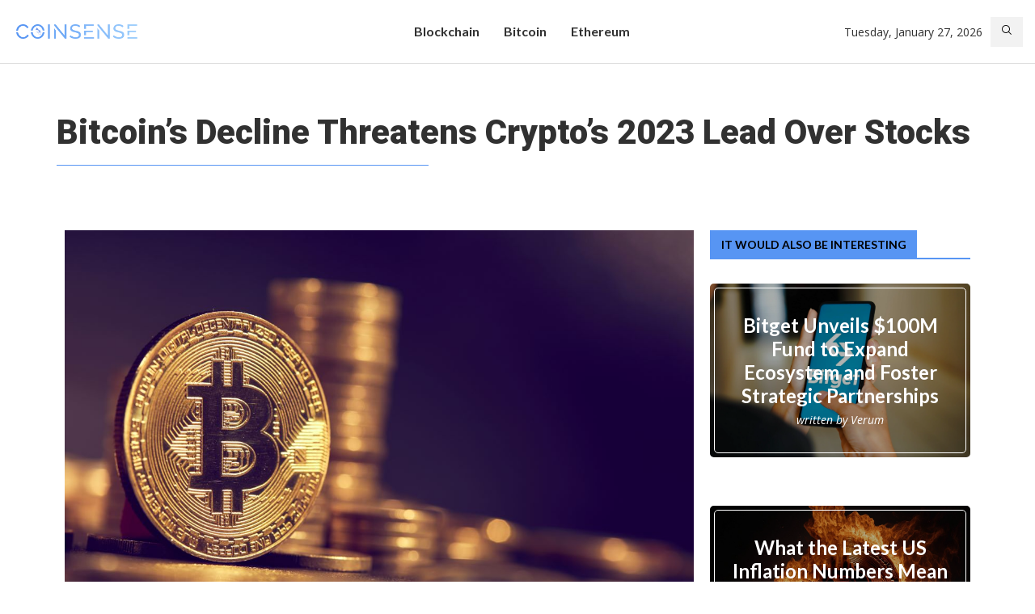

--- FILE ---
content_type: text/html; charset=UTF-8
request_url: https://coinsense.media/bitcoin-s-decline-threatens-crypto-s-2023-lead-over-stocks/
body_size: 33531
content:
<!DOCTYPE html>
<html lang="en-GB">
<head>
    <meta charset="UTF-8">
    <meta http-equiv="X-UA-Compatible" content="IE=edge">
    <meta name="viewport" content="width=device-width, initial-scale=1">
    <link rel="profile" href="http://gmpg.org/xfn/11"/>
	        <link rel="shortcut icon" href="https://coinsense.media/wp-content/uploads/sites/5/2023/03/cropped-ic_launcher.png"
              type="image/x-icon"/>
        <link rel="apple-touch-icon" sizes="180x180" href="https://coinsense.media/wp-content/uploads/sites/5/2023/03/cropped-ic_launcher.png">
	    <link rel="alternate" type="application/rss+xml" title="CoinSense News RSS Feed"
          href="https://coinsense.media/feed/"/>
    <link rel="alternate" type="application/atom+xml" title="CoinSense News Atom Feed"
          href="https://coinsense.media/feed/atom/"/>
    <link rel="pingback" href="https://coinsense.media/xmlrpc.php"/>
    <!--[if lt IE 9]>
	<script src="https://coinsense.media/wp-content/themes/soledad/js/html5.js"></script>
	<![endif]-->
	<title>Bitcoin&#8217;s Decline Threatens Crypto&#8217;s 2023 Lead Over Stocks &#8211; CoinSense News</title>
<link rel='preconnect' href='https://fonts.googleapis.com' />
<link rel='preconnect' href='https://fonts.gstatic.com' />
<meta http-equiv='x-dns-prefetch-control' content='on'>
<link rel='dns-prefetch' href='//fonts.googleapis.com' />
<link rel='dns-prefetch' href='//fonts.gstatic.com' />
<link rel='dns-prefetch' href='//s.gravatar.com' />
<link rel='dns-prefetch' href='//www.google-analytics.com' />
		<style>.elementor-add-section-area-button.penci-library-modal-btn:hover, .penci-library-modal-btn:hover{background: #6eb48c;opacity: 0.7}.elementor-add-section-area-button.penci-library-modal-btn, .penci-library-modal-btn {margin-left: 5px;background: #6eb48c;vertical-align: top;font-size: 0 !important;}.penci-library-modal-btn:before {content: '';width: 16px;height: 16px;background-image: url('https://coinsense.media/wp-content/themes/soledad/images/penci-icon.png');background-position: center;background-size: contain;background-repeat: no-repeat;}#penci-library-modal .penci-elementor-template-library-template-name {text-align: right;flex: 1 0 0%;}</style>
	<meta name='robots' content='max-image-preview:large' />
<link rel='dns-prefetch' href='//coinsense.media' />
<link rel='dns-prefetch' href='//fonts.googleapis.com' />
<link rel="alternate" type="application/rss+xml" title="CoinSense News &raquo; Feed" href="https://coinsense.media/feed/" />
<link rel="alternate" type="application/rss+xml" title="CoinSense News &raquo; Comments Feed" href="https://coinsense.media/comments/feed/" />
<link rel="alternate" type="application/rss+xml" title="CoinSense News &raquo; Bitcoin&#8217;s Decline Threatens Crypto&#8217;s 2023 Lead Over Stocks Comments Feed" href="https://coinsense.media/bitcoin-s-decline-threatens-crypto-s-2023-lead-over-stocks/feed/" />
<script type="text/javascript">
/* <![CDATA[ */
window._wpemojiSettings = {"baseUrl":"https:\/\/s.w.org\/images\/core\/emoji\/15.0.3\/72x72\/","ext":".png","svgUrl":"https:\/\/s.w.org\/images\/core\/emoji\/15.0.3\/svg\/","svgExt":".svg","source":{"concatemoji":"https:\/\/coinsense.media\/wp-includes\/js\/wp-emoji-release.min.js?ver=6.6.4"}};
/*! This file is auto-generated */
!function(i,n){var o,s,e;function c(e){try{var t={supportTests:e,timestamp:(new Date).valueOf()};sessionStorage.setItem(o,JSON.stringify(t))}catch(e){}}function p(e,t,n){e.clearRect(0,0,e.canvas.width,e.canvas.height),e.fillText(t,0,0);var t=new Uint32Array(e.getImageData(0,0,e.canvas.width,e.canvas.height).data),r=(e.clearRect(0,0,e.canvas.width,e.canvas.height),e.fillText(n,0,0),new Uint32Array(e.getImageData(0,0,e.canvas.width,e.canvas.height).data));return t.every(function(e,t){return e===r[t]})}function u(e,t,n){switch(t){case"flag":return n(e,"\ud83c\udff3\ufe0f\u200d\u26a7\ufe0f","\ud83c\udff3\ufe0f\u200b\u26a7\ufe0f")?!1:!n(e,"\ud83c\uddfa\ud83c\uddf3","\ud83c\uddfa\u200b\ud83c\uddf3")&&!n(e,"\ud83c\udff4\udb40\udc67\udb40\udc62\udb40\udc65\udb40\udc6e\udb40\udc67\udb40\udc7f","\ud83c\udff4\u200b\udb40\udc67\u200b\udb40\udc62\u200b\udb40\udc65\u200b\udb40\udc6e\u200b\udb40\udc67\u200b\udb40\udc7f");case"emoji":return!n(e,"\ud83d\udc26\u200d\u2b1b","\ud83d\udc26\u200b\u2b1b")}return!1}function f(e,t,n){var r="undefined"!=typeof WorkerGlobalScope&&self instanceof WorkerGlobalScope?new OffscreenCanvas(300,150):i.createElement("canvas"),a=r.getContext("2d",{willReadFrequently:!0}),o=(a.textBaseline="top",a.font="600 32px Arial",{});return e.forEach(function(e){o[e]=t(a,e,n)}),o}function t(e){var t=i.createElement("script");t.src=e,t.defer=!0,i.head.appendChild(t)}"undefined"!=typeof Promise&&(o="wpEmojiSettingsSupports",s=["flag","emoji"],n.supports={everything:!0,everythingExceptFlag:!0},e=new Promise(function(e){i.addEventListener("DOMContentLoaded",e,{once:!0})}),new Promise(function(t){var n=function(){try{var e=JSON.parse(sessionStorage.getItem(o));if("object"==typeof e&&"number"==typeof e.timestamp&&(new Date).valueOf()<e.timestamp+604800&&"object"==typeof e.supportTests)return e.supportTests}catch(e){}return null}();if(!n){if("undefined"!=typeof Worker&&"undefined"!=typeof OffscreenCanvas&&"undefined"!=typeof URL&&URL.createObjectURL&&"undefined"!=typeof Blob)try{var e="postMessage("+f.toString()+"("+[JSON.stringify(s),u.toString(),p.toString()].join(",")+"));",r=new Blob([e],{type:"text/javascript"}),a=new Worker(URL.createObjectURL(r),{name:"wpTestEmojiSupports"});return void(a.onmessage=function(e){c(n=e.data),a.terminate(),t(n)})}catch(e){}c(n=f(s,u,p))}t(n)}).then(function(e){for(var t in e)n.supports[t]=e[t],n.supports.everything=n.supports.everything&&n.supports[t],"flag"!==t&&(n.supports.everythingExceptFlag=n.supports.everythingExceptFlag&&n.supports[t]);n.supports.everythingExceptFlag=n.supports.everythingExceptFlag&&!n.supports.flag,n.DOMReady=!1,n.readyCallback=function(){n.DOMReady=!0}}).then(function(){return e}).then(function(){var e;n.supports.everything||(n.readyCallback(),(e=n.source||{}).concatemoji?t(e.concatemoji):e.wpemoji&&e.twemoji&&(t(e.twemoji),t(e.wpemoji)))}))}((window,document),window._wpemojiSettings);
/* ]]> */
</script>
<style id='wp-emoji-styles-inline-css' type='text/css'>

	img.wp-smiley, img.emoji {
		display: inline !important;
		border: none !important;
		box-shadow: none !important;
		height: 1em !important;
		width: 1em !important;
		margin: 0 0.07em !important;
		vertical-align: -0.1em !important;
		background: none !important;
		padding: 0 !important;
	}
</style>
<link rel='stylesheet' id='wp-block-library-css' href='https://coinsense.media/wp-includes/css/dist/block-library/style.min.css?ver=6.6.4' type='text/css' media='all' />
<style id='wp-block-library-theme-inline-css' type='text/css'>
.wp-block-audio :where(figcaption){color:#555;font-size:13px;text-align:center}.is-dark-theme .wp-block-audio :where(figcaption){color:#ffffffa6}.wp-block-audio{margin:0 0 1em}.wp-block-code{border:1px solid #ccc;border-radius:4px;font-family:Menlo,Consolas,monaco,monospace;padding:.8em 1em}.wp-block-embed :where(figcaption){color:#555;font-size:13px;text-align:center}.is-dark-theme .wp-block-embed :where(figcaption){color:#ffffffa6}.wp-block-embed{margin:0 0 1em}.blocks-gallery-caption{color:#555;font-size:13px;text-align:center}.is-dark-theme .blocks-gallery-caption{color:#ffffffa6}:root :where(.wp-block-image figcaption){color:#555;font-size:13px;text-align:center}.is-dark-theme :root :where(.wp-block-image figcaption){color:#ffffffa6}.wp-block-image{margin:0 0 1em}.wp-block-pullquote{border-bottom:4px solid;border-top:4px solid;color:currentColor;margin-bottom:1.75em}.wp-block-pullquote cite,.wp-block-pullquote footer,.wp-block-pullquote__citation{color:currentColor;font-size:.8125em;font-style:normal;text-transform:uppercase}.wp-block-quote{border-left:.25em solid;margin:0 0 1.75em;padding-left:1em}.wp-block-quote cite,.wp-block-quote footer{color:currentColor;font-size:.8125em;font-style:normal;position:relative}.wp-block-quote.has-text-align-right{border-left:none;border-right:.25em solid;padding-left:0;padding-right:1em}.wp-block-quote.has-text-align-center{border:none;padding-left:0}.wp-block-quote.is-large,.wp-block-quote.is-style-large,.wp-block-quote.is-style-plain{border:none}.wp-block-search .wp-block-search__label{font-weight:700}.wp-block-search__button{border:1px solid #ccc;padding:.375em .625em}:where(.wp-block-group.has-background){padding:1.25em 2.375em}.wp-block-separator.has-css-opacity{opacity:.4}.wp-block-separator{border:none;border-bottom:2px solid;margin-left:auto;margin-right:auto}.wp-block-separator.has-alpha-channel-opacity{opacity:1}.wp-block-separator:not(.is-style-wide):not(.is-style-dots){width:100px}.wp-block-separator.has-background:not(.is-style-dots){border-bottom:none;height:1px}.wp-block-separator.has-background:not(.is-style-wide):not(.is-style-dots){height:2px}.wp-block-table{margin:0 0 1em}.wp-block-table td,.wp-block-table th{word-break:normal}.wp-block-table :where(figcaption){color:#555;font-size:13px;text-align:center}.is-dark-theme .wp-block-table :where(figcaption){color:#ffffffa6}.wp-block-video :where(figcaption){color:#555;font-size:13px;text-align:center}.is-dark-theme .wp-block-video :where(figcaption){color:#ffffffa6}.wp-block-video{margin:0 0 1em}:root :where(.wp-block-template-part.has-background){margin-bottom:0;margin-top:0;padding:1.25em 2.375em}
</style>
<style id='create-block-soledad-style-inline-css' type='text/css'>
.pchead-e-block {
    --pcborder-cl: #dedede;
    --pcaccent-cl: #6eb48c;
}
.heading1-style-1 > h1,
.heading2-style-1 > h2,
.heading3-style-1 > h3,
.heading4-style-1 > h4,
.heading5-style-1 > h5,
.heading1-style-2 > h1,
.heading2-style-2 > h2,
.heading3-style-2 > h3,
.heading4-style-2 > h4,
.heading5-style-2 > h5 {
    padding-bottom: 8px;
    border-bottom: 1px solid var(--pcborder-cl);
    overflow: hidden;
}
.heading1-style-2 > h1,
.heading2-style-2 > h2,
.heading3-style-2 > h3,
.heading4-style-2 > h4,
.heading5-style-2 > h5 {
    border-bottom-width: 0;
    position: relative;
}
.heading1-style-2 > h1:before,
.heading2-style-2 > h2:before,
.heading3-style-2 > h3:before,
.heading4-style-2 > h4:before,
.heading5-style-2 > h5:before {
    content: '';
    width: 50px;
    height: 2px;
    bottom: 0;
    left: 0;
    z-index: 2;
    background: var(--pcaccent-cl);
    position: absolute;
}
.heading1-style-2 > h1:after,
.heading2-style-2 > h2:after,
.heading3-style-2 > h3:after,
.heading4-style-2 > h4:after,
.heading5-style-2 > h5:after {
    content: '';
    width: 100%;
    height: 2px;
    bottom: 0;
    left: 20px;
    z-index: 1;
    background: var(--pcborder-cl);
    position: absolute;
}
.heading1-style-3 > h1,
.heading2-style-3 > h2,
.heading3-style-3 > h3,
.heading4-style-3 > h4,
.heading5-style-3 > h5,
.heading1-style-4 > h1,
.heading2-style-4 > h2,
.heading3-style-4 > h3,
.heading4-style-4 > h4,
.heading5-style-4 > h5 {
    position: relative;
    padding-left: 20px;
}
.heading1-style-3 > h1:before,
.heading2-style-3 > h2:before,
.heading3-style-3 > h3:before,
.heading4-style-3 > h4:before,
.heading5-style-3 > h5:before,
.heading1-style-4 > h1:before,
.heading2-style-4 > h2:before,
.heading3-style-4 > h3:before,
.heading4-style-4 > h4:before,
.heading5-style-4 > h5:before {
    width: 10px;
    height: 100%;
    content: '';
    position: absolute;
    top: 0;
    left: 0;
    bottom: 0;
    background: var(--pcaccent-cl);
}
.heading1-style-4 > h1,
.heading2-style-4 > h2,
.heading3-style-4 > h3,
.heading4-style-4 > h4,
.heading5-style-4 > h5 {
    padding: 10px 20px;
    background: #f1f1f1;
}
.heading1-style-5 > h1,
.heading2-style-5 > h2,
.heading3-style-5 > h3,
.heading4-style-5 > h4,
.heading5-style-5 > h5 {
    position: relative;
    z-index: 1;
}
.heading1-style-5 > h1:before,
.heading2-style-5 > h2:before,
.heading3-style-5 > h3:before,
.heading4-style-5 > h4:before,
.heading5-style-5 > h5:before {
    content: "";
    position: absolute;
    left: 0;
    bottom: 0;
    width: 200px;
    height: 50%;
    transform: skew(-25deg) translateX(0);
    background: var(--pcaccent-cl);
    z-index: -1;
    opacity: 0.4;
}
.heading1-style-6 > h1,
.heading2-style-6 > h2,
.heading3-style-6 > h3,
.heading4-style-6 > h4,
.heading5-style-6 > h5 {
    text-decoration: underline;
    text-underline-offset: 2px;
    text-decoration-thickness: 4px;
    text-decoration-color: var(--pcaccent-cl);
}
</style>
<style id='classic-theme-styles-inline-css' type='text/css'>
/*! This file is auto-generated */
.wp-block-button__link{color:#fff;background-color:#32373c;border-radius:9999px;box-shadow:none;text-decoration:none;padding:calc(.667em + 2px) calc(1.333em + 2px);font-size:1.125em}.wp-block-file__button{background:#32373c;color:#fff;text-decoration:none}
</style>
<style id='global-styles-inline-css' type='text/css'>
:root{--wp--preset--aspect-ratio--square: 1;--wp--preset--aspect-ratio--4-3: 4/3;--wp--preset--aspect-ratio--3-4: 3/4;--wp--preset--aspect-ratio--3-2: 3/2;--wp--preset--aspect-ratio--2-3: 2/3;--wp--preset--aspect-ratio--16-9: 16/9;--wp--preset--aspect-ratio--9-16: 9/16;--wp--preset--color--black: #000000;--wp--preset--color--cyan-bluish-gray: #abb8c3;--wp--preset--color--white: #ffffff;--wp--preset--color--pale-pink: #f78da7;--wp--preset--color--vivid-red: #cf2e2e;--wp--preset--color--luminous-vivid-orange: #ff6900;--wp--preset--color--luminous-vivid-amber: #fcb900;--wp--preset--color--light-green-cyan: #7bdcb5;--wp--preset--color--vivid-green-cyan: #00d084;--wp--preset--color--pale-cyan-blue: #8ed1fc;--wp--preset--color--vivid-cyan-blue: #0693e3;--wp--preset--color--vivid-purple: #9b51e0;--wp--preset--gradient--vivid-cyan-blue-to-vivid-purple: linear-gradient(135deg,rgba(6,147,227,1) 0%,rgb(155,81,224) 100%);--wp--preset--gradient--light-green-cyan-to-vivid-green-cyan: linear-gradient(135deg,rgb(122,220,180) 0%,rgb(0,208,130) 100%);--wp--preset--gradient--luminous-vivid-amber-to-luminous-vivid-orange: linear-gradient(135deg,rgba(252,185,0,1) 0%,rgba(255,105,0,1) 100%);--wp--preset--gradient--luminous-vivid-orange-to-vivid-red: linear-gradient(135deg,rgba(255,105,0,1) 0%,rgb(207,46,46) 100%);--wp--preset--gradient--very-light-gray-to-cyan-bluish-gray: linear-gradient(135deg,rgb(238,238,238) 0%,rgb(169,184,195) 100%);--wp--preset--gradient--cool-to-warm-spectrum: linear-gradient(135deg,rgb(74,234,220) 0%,rgb(151,120,209) 20%,rgb(207,42,186) 40%,rgb(238,44,130) 60%,rgb(251,105,98) 80%,rgb(254,248,76) 100%);--wp--preset--gradient--blush-light-purple: linear-gradient(135deg,rgb(255,206,236) 0%,rgb(152,150,240) 100%);--wp--preset--gradient--blush-bordeaux: linear-gradient(135deg,rgb(254,205,165) 0%,rgb(254,45,45) 50%,rgb(107,0,62) 100%);--wp--preset--gradient--luminous-dusk: linear-gradient(135deg,rgb(255,203,112) 0%,rgb(199,81,192) 50%,rgb(65,88,208) 100%);--wp--preset--gradient--pale-ocean: linear-gradient(135deg,rgb(255,245,203) 0%,rgb(182,227,212) 50%,rgb(51,167,181) 100%);--wp--preset--gradient--electric-grass: linear-gradient(135deg,rgb(202,248,128) 0%,rgb(113,206,126) 100%);--wp--preset--gradient--midnight: linear-gradient(135deg,rgb(2,3,129) 0%,rgb(40,116,252) 100%);--wp--preset--font-size--small: 12px;--wp--preset--font-size--medium: 20px;--wp--preset--font-size--large: 32px;--wp--preset--font-size--x-large: 42px;--wp--preset--font-size--normal: 14px;--wp--preset--font-size--huge: 42px;--wp--preset--spacing--20: 0.44rem;--wp--preset--spacing--30: 0.67rem;--wp--preset--spacing--40: 1rem;--wp--preset--spacing--50: 1.5rem;--wp--preset--spacing--60: 2.25rem;--wp--preset--spacing--70: 3.38rem;--wp--preset--spacing--80: 5.06rem;--wp--preset--shadow--natural: 6px 6px 9px rgba(0, 0, 0, 0.2);--wp--preset--shadow--deep: 12px 12px 50px rgba(0, 0, 0, 0.4);--wp--preset--shadow--sharp: 6px 6px 0px rgba(0, 0, 0, 0.2);--wp--preset--shadow--outlined: 6px 6px 0px -3px rgba(255, 255, 255, 1), 6px 6px rgba(0, 0, 0, 1);--wp--preset--shadow--crisp: 6px 6px 0px rgba(0, 0, 0, 1);}:where(.is-layout-flex){gap: 0.5em;}:where(.is-layout-grid){gap: 0.5em;}body .is-layout-flex{display: flex;}.is-layout-flex{flex-wrap: wrap;align-items: center;}.is-layout-flex > :is(*, div){margin: 0;}body .is-layout-grid{display: grid;}.is-layout-grid > :is(*, div){margin: 0;}:where(.wp-block-columns.is-layout-flex){gap: 2em;}:where(.wp-block-columns.is-layout-grid){gap: 2em;}:where(.wp-block-post-template.is-layout-flex){gap: 1.25em;}:where(.wp-block-post-template.is-layout-grid){gap: 1.25em;}.has-black-color{color: var(--wp--preset--color--black) !important;}.has-cyan-bluish-gray-color{color: var(--wp--preset--color--cyan-bluish-gray) !important;}.has-white-color{color: var(--wp--preset--color--white) !important;}.has-pale-pink-color{color: var(--wp--preset--color--pale-pink) !important;}.has-vivid-red-color{color: var(--wp--preset--color--vivid-red) !important;}.has-luminous-vivid-orange-color{color: var(--wp--preset--color--luminous-vivid-orange) !important;}.has-luminous-vivid-amber-color{color: var(--wp--preset--color--luminous-vivid-amber) !important;}.has-light-green-cyan-color{color: var(--wp--preset--color--light-green-cyan) !important;}.has-vivid-green-cyan-color{color: var(--wp--preset--color--vivid-green-cyan) !important;}.has-pale-cyan-blue-color{color: var(--wp--preset--color--pale-cyan-blue) !important;}.has-vivid-cyan-blue-color{color: var(--wp--preset--color--vivid-cyan-blue) !important;}.has-vivid-purple-color{color: var(--wp--preset--color--vivid-purple) !important;}.has-black-background-color{background-color: var(--wp--preset--color--black) !important;}.has-cyan-bluish-gray-background-color{background-color: var(--wp--preset--color--cyan-bluish-gray) !important;}.has-white-background-color{background-color: var(--wp--preset--color--white) !important;}.has-pale-pink-background-color{background-color: var(--wp--preset--color--pale-pink) !important;}.has-vivid-red-background-color{background-color: var(--wp--preset--color--vivid-red) !important;}.has-luminous-vivid-orange-background-color{background-color: var(--wp--preset--color--luminous-vivid-orange) !important;}.has-luminous-vivid-amber-background-color{background-color: var(--wp--preset--color--luminous-vivid-amber) !important;}.has-light-green-cyan-background-color{background-color: var(--wp--preset--color--light-green-cyan) !important;}.has-vivid-green-cyan-background-color{background-color: var(--wp--preset--color--vivid-green-cyan) !important;}.has-pale-cyan-blue-background-color{background-color: var(--wp--preset--color--pale-cyan-blue) !important;}.has-vivid-cyan-blue-background-color{background-color: var(--wp--preset--color--vivid-cyan-blue) !important;}.has-vivid-purple-background-color{background-color: var(--wp--preset--color--vivid-purple) !important;}.has-black-border-color{border-color: var(--wp--preset--color--black) !important;}.has-cyan-bluish-gray-border-color{border-color: var(--wp--preset--color--cyan-bluish-gray) !important;}.has-white-border-color{border-color: var(--wp--preset--color--white) !important;}.has-pale-pink-border-color{border-color: var(--wp--preset--color--pale-pink) !important;}.has-vivid-red-border-color{border-color: var(--wp--preset--color--vivid-red) !important;}.has-luminous-vivid-orange-border-color{border-color: var(--wp--preset--color--luminous-vivid-orange) !important;}.has-luminous-vivid-amber-border-color{border-color: var(--wp--preset--color--luminous-vivid-amber) !important;}.has-light-green-cyan-border-color{border-color: var(--wp--preset--color--light-green-cyan) !important;}.has-vivid-green-cyan-border-color{border-color: var(--wp--preset--color--vivid-green-cyan) !important;}.has-pale-cyan-blue-border-color{border-color: var(--wp--preset--color--pale-cyan-blue) !important;}.has-vivid-cyan-blue-border-color{border-color: var(--wp--preset--color--vivid-cyan-blue) !important;}.has-vivid-purple-border-color{border-color: var(--wp--preset--color--vivid-purple) !important;}.has-vivid-cyan-blue-to-vivid-purple-gradient-background{background: var(--wp--preset--gradient--vivid-cyan-blue-to-vivid-purple) !important;}.has-light-green-cyan-to-vivid-green-cyan-gradient-background{background: var(--wp--preset--gradient--light-green-cyan-to-vivid-green-cyan) !important;}.has-luminous-vivid-amber-to-luminous-vivid-orange-gradient-background{background: var(--wp--preset--gradient--luminous-vivid-amber-to-luminous-vivid-orange) !important;}.has-luminous-vivid-orange-to-vivid-red-gradient-background{background: var(--wp--preset--gradient--luminous-vivid-orange-to-vivid-red) !important;}.has-very-light-gray-to-cyan-bluish-gray-gradient-background{background: var(--wp--preset--gradient--very-light-gray-to-cyan-bluish-gray) !important;}.has-cool-to-warm-spectrum-gradient-background{background: var(--wp--preset--gradient--cool-to-warm-spectrum) !important;}.has-blush-light-purple-gradient-background{background: var(--wp--preset--gradient--blush-light-purple) !important;}.has-blush-bordeaux-gradient-background{background: var(--wp--preset--gradient--blush-bordeaux) !important;}.has-luminous-dusk-gradient-background{background: var(--wp--preset--gradient--luminous-dusk) !important;}.has-pale-ocean-gradient-background{background: var(--wp--preset--gradient--pale-ocean) !important;}.has-electric-grass-gradient-background{background: var(--wp--preset--gradient--electric-grass) !important;}.has-midnight-gradient-background{background: var(--wp--preset--gradient--midnight) !important;}.has-small-font-size{font-size: var(--wp--preset--font-size--small) !important;}.has-medium-font-size{font-size: var(--wp--preset--font-size--medium) !important;}.has-large-font-size{font-size: var(--wp--preset--font-size--large) !important;}.has-x-large-font-size{font-size: var(--wp--preset--font-size--x-large) !important;}
:where(.wp-block-post-template.is-layout-flex){gap: 1.25em;}:where(.wp-block-post-template.is-layout-grid){gap: 1.25em;}
:where(.wp-block-columns.is-layout-flex){gap: 2em;}:where(.wp-block-columns.is-layout-grid){gap: 2em;}
:root :where(.wp-block-pullquote){font-size: 1.5em;line-height: 1.6;}
</style>
<link rel='stylesheet' id='reviewer-photoswipe-css' href='https://coinsense.media/wp-content/plugins/reviewer/public/assets/css/photoswipe.css?ver=3.14.2' type='text/css' media='all' />
<link rel='stylesheet' id='dashicons-css' href='https://coinsense.media/wp-includes/css/dashicons.min.css?ver=6.6.4' type='text/css' media='all' />
<link rel='stylesheet' id='reviewer-public-css' href='https://coinsense.media/wp-content/plugins/reviewer/public/assets/css/reviewer-public.css?ver=3.14.2' type='text/css' media='all' />
<link rel='stylesheet' id='penci-fonts-css' href='https://fonts.googleapis.com/css?family=Lato%3A300%2C300italic%2C400%2C400italic%2C500%2C500italic%2C700%2C700italic%2C800%2C800italic%7COpen+Sans%3A300%2C300italic%2C400%2C400italic%2C500%2C500italic%2C600%2C600italic%2C700%2C700italic%2C800%2C800italic%26subset%3Dlatin%2Ccyrillic%2Ccyrillic-ext%2Cgreek%2Cgreek-ext%2Clatin-ext&#038;display=swap&#038;ver=8.4.5' type='text/css' media='all' />
<link rel='stylesheet' id='penci-main-style-css' href='https://coinsense.media/wp-content/themes/soledad/main.css?ver=8.4.5' type='text/css' media='all' />
<link rel='stylesheet' id='penci-swiper-bundle-css' href='https://coinsense.media/wp-content/themes/soledad/css/swiper-bundle.min.css?ver=8.4.5' type='text/css' media='all' />
<link rel='stylesheet' id='penci-font-awesomeold-css' href='https://coinsense.media/wp-content/themes/soledad/css/font-awesome.4.7.0.swap.min.css?ver=4.7.0' type='text/css' media='all' />
<link rel='stylesheet' id='penci_icon-css' href='https://coinsense.media/wp-content/themes/soledad/css/penci-icon.css?ver=8.4.5' type='text/css' media='all' />
<link rel='stylesheet' id='penci_style-css' href='https://coinsense.media/wp-content/themes/soledad-child/style.css?ver=8.4.5' type='text/css' media='all' />
<link rel='stylesheet' id='penci_social_counter-css' href='https://coinsense.media/wp-content/themes/soledad/css/social-counter.css?ver=8.4.5' type='text/css' media='all' />
<link rel='stylesheet' id='penci-header-builder-fonts-css' href='https://fonts.googleapis.com/css?family=Montserrat%3A300%2C300italic%2C400%2C400italic%2C500%2C500italic%2C600%2C600italic%2C700%2C700italic%2C800%2C800italic%26subset%3Dlatin%2Ccyrillic%2Ccyrillic-ext%2Cgreek%2Cgreek-ext%2Clatin-ext&#038;display=swap&#038;ver=8.4.5' type='text/css' media='all' />
<link rel='stylesheet' id='elementor-icons-css' href='https://coinsense.media/wp-content/plugins/elementor/assets/lib/eicons/css/elementor-icons.min.css?ver=5.25.0' type='text/css' media='all' />
<link rel='stylesheet' id='elementor-frontend-legacy-css' href='https://coinsense.media/wp-content/plugins/elementor/assets/css/frontend-legacy.min.css?ver=3.18.3' type='text/css' media='all' />
<link rel='stylesheet' id='elementor-frontend-css' href='https://coinsense.media/wp-content/plugins/elementor/assets/css/frontend-lite.min.css?ver=3.18.3' type='text/css' media='all' />
<link rel='stylesheet' id='swiper-css' href='https://coinsense.media/wp-content/plugins/elementor/assets/lib/swiper/v8/css/swiper.min.css?ver=8.4.5' type='text/css' media='all' />
<link rel='stylesheet' id='elementor-post-791-css' href='https://coinsense.media/wp-content/uploads/sites/5/elementor/css/post-791.css?ver=1705093048' type='text/css' media='all' />
<link rel='stylesheet' id='elementor-global-css' href='https://coinsense.media/wp-content/uploads/sites/5/elementor/css/global.css?ver=1705093047' type='text/css' media='all' />
<link rel='stylesheet' id='elementor-post-1940-css' href='https://coinsense.media/wp-content/uploads/sites/5/elementor/css/post-1940.css?ver=1705093047' type='text/css' media='all' />
<link rel='stylesheet' id='penci-soledad-parent-style-css' href='https://coinsense.media/wp-content/themes/soledad/style.css?ver=6.6.4' type='text/css' media='all' />
<link rel='stylesheet' id='google-fonts-1-css' href='https://fonts.googleapis.com/css?family=Roboto%3A100%2C100italic%2C200%2C200italic%2C300%2C300italic%2C400%2C400italic%2C500%2C500italic%2C600%2C600italic%2C700%2C700italic%2C800%2C800italic%2C900%2C900italic%7CRoboto+Slab%3A100%2C100italic%2C200%2C200italic%2C300%2C300italic%2C400%2C400italic%2C500%2C500italic%2C600%2C600italic%2C700%2C700italic%2C800%2C800italic%2C900%2C900italic&#038;display=swap&#038;ver=6.6.4' type='text/css' media='all' />
<link rel='stylesheet' id='elementor-icons-shared-0-css' href='https://coinsense.media/wp-content/plugins/elementor/assets/lib/font-awesome/css/fontawesome.min.css?ver=5.15.3' type='text/css' media='all' />
<link rel='stylesheet' id='elementor-icons-fa-brands-css' href='https://coinsense.media/wp-content/plugins/elementor/assets/lib/font-awesome/css/brands.min.css?ver=5.15.3' type='text/css' media='all' />
<link rel='stylesheet' id='elementor-icons-fa-solid-css' href='https://coinsense.media/wp-content/plugins/elementor/assets/lib/font-awesome/css/solid.min.css?ver=5.15.3' type='text/css' media='all' />
<link rel="preconnect" href="https://fonts.gstatic.com/" crossorigin><script type="text/javascript" src="https://coinsense.media/wp-includes/js/jquery/jquery.min.js?ver=3.7.1" id="jquery-core-js"></script>
<script type="text/javascript" src="https://coinsense.media/wp-includes/js/jquery/jquery-migrate.min.js?ver=3.4.1" id="jquery-migrate-js"></script>
<link rel="https://api.w.org/" href="https://coinsense.media/wp-json/" /><link rel="alternate" title="JSON" type="application/json" href="https://coinsense.media/wp-json/wp/v2/posts/2924" /><link rel="EditURI" type="application/rsd+xml" title="RSD" href="https://coinsense.media/xmlrpc.php?rsd" />
<meta name="generator" content="WordPress 6.6.4" />
<link rel="canonical" href="https://coinsense.media/bitcoin-s-decline-threatens-crypto-s-2023-lead-over-stocks/" />
<link rel='shortlink' href='https://coinsense.media/?p=2924' />
<link rel="alternate" title="oEmbed (JSON)" type="application/json+oembed" href="https://coinsense.media/wp-json/oembed/1.0/embed?url=https%3A%2F%2Fcoinsense.media%2Fbitcoin-s-decline-threatens-crypto-s-2023-lead-over-stocks%2F" />
<link rel="alternate" title="oEmbed (XML)" type="text/xml+oembed" href="https://coinsense.media/wp-json/oembed/1.0/embed?url=https%3A%2F%2Fcoinsense.media%2Fbitcoin-s-decline-threatens-crypto-s-2023-lead-over-stocks%2F&#038;format=xml" />
<style id="penci-custom-style" type="text/css">body{ --pcbg-cl: #fff; --pctext-cl: #313131; --pcborder-cl: #dedede; --pcheading-cl: #313131; --pcmeta-cl: #888888; --pcaccent-cl: #6eb48c; --pcbody-font: 'PT Serif', serif; --pchead-font: 'Raleway', sans-serif; --pchead-wei: bold; --pcava_bdr:10px;--pcajs_fvw:470px;--pcajs_fvmw:220px; } .single.penci-body-single-style-5 #header, .single.penci-body-single-style-6 #header, .single.penci-body-single-style-10 #header, .single.penci-body-single-style-5 .pc-wrapbuilder-header, .single.penci-body-single-style-6 .pc-wrapbuilder-header, .single.penci-body-single-style-10 .pc-wrapbuilder-header { --pchd-mg: 40px; } .fluid-width-video-wrapper > div { position: absolute; left: 0; right: 0; top: 0; width: 100%; height: 100%; } .yt-video-place { position: relative; text-align: center; } .yt-video-place.embed-responsive .start-video { display: block; top: 0; left: 0; bottom: 0; right: 0; position: absolute; transform: none; } .yt-video-place.embed-responsive .start-video img { margin: 0; padding: 0; top: 50%; display: inline-block; position: absolute; left: 50%; transform: translate(-50%, -50%); width: 68px; height: auto; } .mfp-bg { top: 0; left: 0; width: 100%; height: 100%; z-index: 9999999; overflow: hidden; position: fixed; background: #0b0b0b; opacity: .8; filter: alpha(opacity=80) } .mfp-wrap { top: 0; left: 0; width: 100%; height: 100%; z-index: 9999999; position: fixed; outline: none !important; -webkit-backface-visibility: hidden } body { --pchead-font: 'Lato', sans-serif; } body { --pcbody-font: 'Open Sans', sans-serif; } p{ line-height: 1.8; } .penci-hide-tagupdated{ display: none !important; } body { --pchead-wei: 600; } .penci-image-holder, .standard-post-image img, .penci-overlay-over:before, .penci-overlay-over .overlay-border, .penci-grid li .item img, .penci-masonry .item-masonry a img, .penci-grid .list-post.list-boxed-post, .penci-grid li.list-boxed-post-2 .content-boxed-2, .grid-mixed, .penci-grid li.typography-style .overlay-typography, .penci-grid li.typography-style .overlay-typography:before, .penci-grid li.typography-style .overlay-typography:after, .container-single .post-image, .home-featured-cat-content .mag-photo .mag-overlay-photo, .mag-single-slider-overlay, ul.homepage-featured-boxes li .penci-fea-in:before, ul.homepage-featured-boxes li .penci-fea-in:after, ul.homepage-featured-boxes .penci-fea-in .fea-box-img:after, ul.homepage-featured-boxes li .penci-fea-in, .penci-slider38-overlay, .pcbg-thumb, .pcbg-bgoverlay { border-radius: 5px; -webkit-border-radius: 5px; } .penci-featured-content-right:before{ border-top-right-radius: 5px; border-bottom-right-radius: 5px; } .penci-slider4-overlay, .penci-slide-overlay .overlay-link, .featured-style-29 .featured-slider-overlay, .penci-widget-slider-overlay{ border-radius: 5px; -webkit-border-radius: 5px; } .penci-flat-overlay .penci-slide-overlay .penci-mag-featured-content:before{ border-bottom-left-radius: 5px; border-bottom-right-radius: 5px; } .featured-area .penci-image-holder, .featured-area .penci-slider4-overlay, .featured-area .penci-slide-overlay .overlay-link, .featured-style-29 .featured-slider-overlay, .penci-slider38-overlay{ border-radius: ; -webkit-border-radius: ; } .penci-featured-content-right:before{ border-top-right-radius: 5px; border-bottom-right-radius: 5px; } .penci-flat-overlay .penci-slide-overlay .penci-mag-featured-content:before{ border-bottom-left-radius: 5px; border-bottom-right-radius: 5px; } .container-single .post-image{ border-radius: ; -webkit-border-radius: ; } .penci-mega-thumbnail .penci-image-holder{ border-radius: 0; -webkit-border-radius: 0; } #logo a { max-width:200px; width: 100%; } @media only screen and (max-width: 960px) and (min-width: 768px){ #logo img{ max-width: 100%; } } body{ --pcborder-cl: #eeeeee; } #main #bbpress-forums .bbp-login-form fieldset.bbp-form select, #main #bbpress-forums .bbp-login-form .bbp-form input[type="password"], #main #bbpress-forums .bbp-login-form .bbp-form input[type="text"], .widget ul li, .grid-mixed, .penci-post-box-meta, .penci-pagination.penci-ajax-more a.penci-ajax-more-button, .widget-social a i, .penci-home-popular-posts, .header-header-1.has-bottom-line, .header-header-4.has-bottom-line, .header-header-7.has-bottom-line, .container-single .post-entry .post-tags a,.tags-share-box.tags-share-box-2_3,.tags-share-box.tags-share-box-top, .tags-share-box, .post-author, .post-pagination, .post-related, .post-comments .post-title-box, .comments .comment, #respond textarea, .wpcf7 textarea, #respond input, div.wpforms-container .wpforms-form.wpforms-form input[type=date], div.wpforms-container .wpforms-form.wpforms-form input[type=datetime], div.wpforms-container .wpforms-form.wpforms-form input[type=datetime-local], div.wpforms-container .wpforms-form.wpforms-form input[type=email], div.wpforms-container .wpforms-form.wpforms-form input[type=month], div.wpforms-container .wpforms-form.wpforms-form input[type=number], div.wpforms-container .wpforms-form.wpforms-form input[type=password], div.wpforms-container .wpforms-form.wpforms-form input[type=range], div.wpforms-container .wpforms-form.wpforms-form input[type=search], div.wpforms-container .wpforms-form.wpforms-form input[type=tel], div.wpforms-container .wpforms-form.wpforms-form input[type=text], div.wpforms-container .wpforms-form.wpforms-form input[type=time], div.wpforms-container .wpforms-form.wpforms-form input[type=url], div.wpforms-container .wpforms-form.wpforms-form input[type=week], div.wpforms-container .wpforms-form.wpforms-form select, div.wpforms-container .wpforms-form.wpforms-form textarea, .wpcf7 input, .widget_wysija input, #respond h3, form.pc-searchform input.search-input, .post-password-form input[type="text"], .post-password-form input[type="email"], .post-password-form input[type="password"], .post-password-form input[type="number"], .penci-recipe, .penci-recipe-heading, .penci-recipe-ingredients, .penci-recipe-notes, .penci-pagination ul.page-numbers li span, .penci-pagination ul.page-numbers li a, #comments_pagination span, #comments_pagination a, body.author .post-author, .tags-share-box.hide-tags.page-share, .penci-grid li.list-post, .penci-grid li.list-boxed-post-2 .content-boxed-2, .home-featured-cat-content .mag-post-box, .home-featured-cat-content.style-2 .mag-post-box.first-post, .home-featured-cat-content.style-10 .mag-post-box.first-post, .widget select, .widget ul ul, .widget input[type="text"], .widget input[type="email"], .widget input[type="date"], .widget input[type="number"], .widget input[type="search"], .widget .tagcloud a, #wp-calendar tbody td, .woocommerce div.product .entry-summary div[itemprop="description"] td, .woocommerce div.product .entry-summary div[itemprop="description"] th, .woocommerce div.product .woocommerce-tabs #tab-description td, .woocommerce div.product .woocommerce-tabs #tab-description th, .woocommerce-product-details__short-description td, th, .woocommerce ul.cart_list li, .woocommerce ul.product_list_widget li, .woocommerce .widget_shopping_cart .total, .woocommerce.widget_shopping_cart .total, .woocommerce .woocommerce-product-search input[type="search"], .woocommerce nav.woocommerce-pagination ul li a, .woocommerce nav.woocommerce-pagination ul li span, .woocommerce div.product .product_meta, .woocommerce div.product .woocommerce-tabs ul.tabs, .woocommerce div.product .related > h2, .woocommerce div.product .upsells > h2, .woocommerce #reviews #comments ol.commentlist li .comment-text, .woocommerce table.shop_table td, .post-entry td, .post-entry th, #add_payment_method .cart-collaterals .cart_totals tr td, #add_payment_method .cart-collaterals .cart_totals tr th, .woocommerce-cart .cart-collaterals .cart_totals tr td, .woocommerce-cart .cart-collaterals .cart_totals tr th, .woocommerce-checkout .cart-collaterals .cart_totals tr td, .woocommerce-checkout .cart-collaterals .cart_totals tr th, .woocommerce-cart .cart-collaterals .cart_totals table, .woocommerce-cart table.cart td.actions .coupon .input-text, .woocommerce table.shop_table a.remove, .woocommerce form .form-row .input-text, .woocommerce-page form .form-row .input-text, .woocommerce .woocommerce-error, .woocommerce .woocommerce-info, .woocommerce .woocommerce-message, .woocommerce form.checkout_coupon, .woocommerce form.login, .woocommerce form.register, .woocommerce form.checkout table.shop_table, .woocommerce-checkout #payment ul.payment_methods, .post-entry table, .wrapper-penci-review, .penci-review-container.penci-review-count, #penci-demobar .style-toggle, #widget-area, .post-entry hr, .wpb_text_column hr, #buddypress .dir-search input[type=search], #buddypress .dir-search input[type=text], #buddypress .groups-members-search input[type=search], #buddypress .groups-members-search input[type=text], #buddypress ul.item-list, #buddypress .profile[role=main], #buddypress select, #buddypress div.pagination .pagination-links span, #buddypress div.pagination .pagination-links a, #buddypress div.pagination .pag-count, #buddypress div.pagination .pagination-links a:hover, #buddypress ul.item-list li, #buddypress table.forum tr td.label, #buddypress table.messages-notices tr td.label, #buddypress table.notifications tr td.label, #buddypress table.notifications-settings tr td.label, #buddypress table.profile-fields tr td.label, #buddypress table.wp-profile-fields tr td.label, #buddypress table.profile-fields:last-child, #buddypress form#whats-new-form textarea, #buddypress .standard-form input[type=text], #buddypress .standard-form input[type=color], #buddypress .standard-form input[type=date], #buddypress .standard-form input[type=datetime], #buddypress .standard-form input[type=datetime-local], #buddypress .standard-form input[type=email], #buddypress .standard-form input[type=month], #buddypress .standard-form input[type=number], #buddypress .standard-form input[type=range], #buddypress .standard-form input[type=search], #buddypress .standard-form input[type=password], #buddypress .standard-form input[type=tel], #buddypress .standard-form input[type=time], #buddypress .standard-form input[type=url], #buddypress .standard-form input[type=week], .bp-avatar-nav ul, .bp-avatar-nav ul.avatar-nav-items li.current, #bbpress-forums li.bbp-body ul.forum, #bbpress-forums li.bbp-body ul.topic, #bbpress-forums li.bbp-footer, .bbp-pagination-links a, .bbp-pagination-links span.current, .wrapper-boxed .bbp-pagination-links a:hover, .wrapper-boxed .bbp-pagination-links span.current, #buddypress .standard-form select, #buddypress .standard-form input[type=password], #buddypress .activity-list li.load-more a, #buddypress .activity-list li.load-newest a, #buddypress ul.button-nav li a, #buddypress div.generic-button a, #buddypress .comment-reply-link, #bbpress-forums div.bbp-template-notice.info, #bbpress-forums #bbp-search-form #bbp_search, #bbpress-forums .bbp-forums-list, #bbpress-forums #bbp_topic_title, #bbpress-forums #bbp_topic_tags, #bbpress-forums .wp-editor-container, .widget_display_stats dd, .widget_display_stats dt, div.bbp-forum-header, div.bbp-topic-header, div.bbp-reply-header, .widget input[type="text"], .widget input[type="email"], .widget input[type="date"], .widget input[type="number"], .widget input[type="search"], .widget input[type="password"], blockquote.wp-block-quote, .post-entry blockquote.wp-block-quote, .wp-block-quote:not(.is-large):not(.is-style-large), .post-entry pre, .wp-block-pullquote:not(.is-style-solid-color), .post-entry hr.wp-block-separator, .wp-block-separator, .wp-block-latest-posts, .wp-block-yoast-how-to-block ol.schema-how-to-steps, .wp-block-yoast-how-to-block ol.schema-how-to-steps li, .wp-block-yoast-faq-block .schema-faq-section, .post-entry .wp-block-quote, .wpb_text_column .wp-block-quote, .woocommerce .page-description .wp-block-quote, .wp-block-search .wp-block-search__input{ border-color: var(--pcborder-cl); } .penci-recipe-index-wrap h4.recipe-index-heading > span:before, .penci-recipe-index-wrap h4.recipe-index-heading > span:after{ border-color: var(--pcborder-cl); opacity: 1; } .tags-share-box .single-comment-o:after, .post-share a.penci-post-like:after{ background-color: var(--pcborder-cl); } .penci-grid .list-post.list-boxed-post{ border-color: var(--pcborder-cl) !important; } .penci-post-box-meta.penci-post-box-grid:before, .woocommerce .widget_price_filter .ui-slider .ui-slider-range{ background-color: var(--pcborder-cl); } .penci-pagination.penci-ajax-more a.penci-ajax-more-button.loading-posts{ border-color: var(--pcborder-cl) !important; } .penci-vernav-enable .penci-menu-hbg{ box-shadow: none; -webkit-box-shadow: none; -moz-box-shadow: none; } .penci-vernav-enable.penci-vernav-poleft .penci-menu-hbg{ border-right: 1px solid var(--pcborder-cl); } .penci-vernav-enable.penci-vernav-poright .penci-menu-hbg{ border-left: 1px solid var(--pcborder-cl); } body{ --pcaccent-cl: #5795f3; } .penci-menuhbg-toggle:hover .lines-button:after, .penci-menuhbg-toggle:hover .penci-lines:before, .penci-menuhbg-toggle:hover .penci-lines:after,.tags-share-box.tags-share-box-s2 .post-share-plike,.penci-video_playlist .penci-playlist-title,.pencisc-column-2.penci-video_playlist .penci-video-nav .playlist-panel-item, .pencisc-column-1.penci-video_playlist .penci-video-nav .playlist-panel-item,.penci-video_playlist .penci-custom-scroll::-webkit-scrollbar-thumb, .pencisc-button, .post-entry .pencisc-button, .penci-dropcap-box, .penci-dropcap-circle, .penci-login-register input[type="submit"]:hover, .penci-ld .penci-ldin:before, .penci-ldspinner > div{ background: #5795f3; } a, .post-entry .penci-portfolio-filter ul li a:hover, .penci-portfolio-filter ul li a:hover, .penci-portfolio-filter ul li.active a, .post-entry .penci-portfolio-filter ul li.active a, .penci-countdown .countdown-amount, .archive-box h1, .post-entry a, .container.penci-breadcrumb span a:hover,.container.penci-breadcrumb a:hover, .post-entry blockquote:before, .post-entry blockquote cite, .post-entry blockquote .author, .wpb_text_column blockquote:before, .wpb_text_column blockquote cite, .wpb_text_column blockquote .author, .penci-pagination a:hover, ul.penci-topbar-menu > li a:hover, div.penci-topbar-menu > ul > li a:hover, .penci-recipe-heading a.penci-recipe-print,.penci-review-metas .penci-review-btnbuy, .main-nav-social a:hover, .widget-social .remove-circle a:hover i, .penci-recipe-index .cat > a.penci-cat-name, #bbpress-forums li.bbp-body ul.forum li.bbp-forum-info a:hover, #bbpress-forums li.bbp-body ul.topic li.bbp-topic-title a:hover, #bbpress-forums li.bbp-body ul.forum li.bbp-forum-info .bbp-forum-content a, #bbpress-forums li.bbp-body ul.topic p.bbp-topic-meta a, #bbpress-forums .bbp-breadcrumb a:hover, #bbpress-forums .bbp-forum-freshness a:hover, #bbpress-forums .bbp-topic-freshness a:hover, #buddypress ul.item-list li div.item-title a, #buddypress ul.item-list li h4 a, #buddypress .activity-header a:first-child, #buddypress .comment-meta a:first-child, #buddypress .acomment-meta a:first-child, div.bbp-template-notice a:hover, .penci-menu-hbg .menu li a .indicator:hover, .penci-menu-hbg .menu li a:hover, #sidebar-nav .menu li a:hover, .penci-rlt-popup .rltpopup-meta .rltpopup-title:hover, .penci-video_playlist .penci-video-playlist-item .penci-video-title:hover, .penci_list_shortcode li:before, .penci-dropcap-box-outline, .penci-dropcap-circle-outline, .penci-dropcap-regular, .penci-dropcap-bold{ color: #5795f3; } .penci-home-popular-post ul.slick-dots li button:hover, .penci-home-popular-post ul.slick-dots li.slick-active button, .post-entry blockquote .author span:after, .error-image:after, .error-404 .go-back-home a:after, .penci-header-signup-form, .woocommerce span.onsale, .woocommerce #respond input#submit:hover, .woocommerce a.button:hover, .woocommerce button.button:hover, .woocommerce input.button:hover, .woocommerce nav.woocommerce-pagination ul li span.current, .woocommerce div.product .entry-summary div[itemprop="description"]:before, .woocommerce div.product .entry-summary div[itemprop="description"] blockquote .author span:after, .woocommerce div.product .woocommerce-tabs #tab-description blockquote .author span:after, .woocommerce #respond input#submit.alt:hover, .woocommerce a.button.alt:hover, .woocommerce button.button.alt:hover, .woocommerce input.button.alt:hover, .pcheader-icon.shoping-cart-icon > a > span, #penci-demobar .buy-button, #penci-demobar .buy-button:hover, .penci-recipe-heading a.penci-recipe-print:hover,.penci-review-metas .penci-review-btnbuy:hover, .penci-review-process span, .penci-review-score-total, #navigation.menu-style-2 ul.menu ul.sub-menu:before, #navigation.menu-style-2 .menu ul ul.sub-menu:before, .penci-go-to-top-floating, .post-entry.blockquote-style-2 blockquote:before, #bbpress-forums #bbp-search-form .button, #bbpress-forums #bbp-search-form .button:hover, .wrapper-boxed .bbp-pagination-links span.current, #bbpress-forums #bbp_reply_submit:hover, #bbpress-forums #bbp_topic_submit:hover,#main .bbp-login-form .bbp-submit-wrapper button[type="submit"]:hover, #buddypress .dir-search input[type=submit], #buddypress .groups-members-search input[type=submit], #buddypress button:hover, #buddypress a.button:hover, #buddypress a.button:focus, #buddypress input[type=button]:hover, #buddypress input[type=reset]:hover, #buddypress ul.button-nav li a:hover, #buddypress ul.button-nav li.current a, #buddypress div.generic-button a:hover, #buddypress .comment-reply-link:hover, #buddypress input[type=submit]:hover, #buddypress div.pagination .pagination-links .current, #buddypress div.item-list-tabs ul li.selected a, #buddypress div.item-list-tabs ul li.current a, #buddypress div.item-list-tabs ul li a:hover, #buddypress table.notifications thead tr, #buddypress table.notifications-settings thead tr, #buddypress table.profile-settings thead tr, #buddypress table.profile-fields thead tr, #buddypress table.wp-profile-fields thead tr, #buddypress table.messages-notices thead tr, #buddypress table.forum thead tr, #buddypress input[type=submit] { background-color: #5795f3; } .penci-pagination ul.page-numbers li span.current, #comments_pagination span { color: #fff; background: #5795f3; border-color: #5795f3; } .footer-instagram h4.footer-instagram-title > span:before, .woocommerce nav.woocommerce-pagination ul li span.current, .penci-pagination.penci-ajax-more a.penci-ajax-more-button:hover, .penci-recipe-heading a.penci-recipe-print:hover,.penci-review-metas .penci-review-btnbuy:hover, .home-featured-cat-content.style-14 .magcat-padding:before, .wrapper-boxed .bbp-pagination-links span.current, #buddypress .dir-search input[type=submit], #buddypress .groups-members-search input[type=submit], #buddypress button:hover, #buddypress a.button:hover, #buddypress a.button:focus, #buddypress input[type=button]:hover, #buddypress input[type=reset]:hover, #buddypress ul.button-nav li a:hover, #buddypress ul.button-nav li.current a, #buddypress div.generic-button a:hover, #buddypress .comment-reply-link:hover, #buddypress input[type=submit]:hover, #buddypress div.pagination .pagination-links .current, #buddypress input[type=submit], form.pc-searchform.penci-hbg-search-form input.search-input:hover, form.pc-searchform.penci-hbg-search-form input.search-input:focus, .penci-dropcap-box-outline, .penci-dropcap-circle-outline { border-color: #5795f3; } .woocommerce .woocommerce-error, .woocommerce .woocommerce-info, .woocommerce .woocommerce-message { border-top-color: #5795f3; } .penci-slider ol.penci-control-nav li a.penci-active, .penci-slider ol.penci-control-nav li a:hover, .penci-related-carousel .penci-owl-dot.active span, .penci-owl-carousel-slider .penci-owl-dot.active span{ border-color: #5795f3; background-color: #5795f3; } .woocommerce .woocommerce-message:before, .woocommerce form.checkout table.shop_table .order-total .amount, .woocommerce ul.products li.product .price ins, .woocommerce ul.products li.product .price, .woocommerce div.product p.price ins, .woocommerce div.product span.price ins, .woocommerce div.product p.price, .woocommerce div.product .entry-summary div[itemprop="description"] blockquote:before, .woocommerce div.product .woocommerce-tabs #tab-description blockquote:before, .woocommerce div.product .entry-summary div[itemprop="description"] blockquote cite, .woocommerce div.product .entry-summary div[itemprop="description"] blockquote .author, .woocommerce div.product .woocommerce-tabs #tab-description blockquote cite, .woocommerce div.product .woocommerce-tabs #tab-description blockquote .author, .woocommerce div.product .product_meta > span a:hover, .woocommerce div.product .woocommerce-tabs ul.tabs li.active, .woocommerce ul.cart_list li .amount, .woocommerce ul.product_list_widget li .amount, .woocommerce table.shop_table td.product-name a:hover, .woocommerce table.shop_table td.product-price span, .woocommerce table.shop_table td.product-subtotal span, .woocommerce-cart .cart-collaterals .cart_totals table td .amount, .woocommerce .woocommerce-info:before, .woocommerce div.product span.price, .penci-container-inside.penci-breadcrumb span a:hover,.penci-container-inside.penci-breadcrumb a:hover { color: #5795f3; } .standard-content .penci-more-link.penci-more-link-button a.more-link, .penci-readmore-btn.penci-btn-make-button a, .penci-featured-cat-seemore.penci-btn-make-button a{ background-color: #5795f3; color: #fff; } .penci-vernav-toggle:before{ border-top-color: #5795f3; color: #fff; } .headline-title { background-color: #ffcd04; } .headline-title.nticker-style-2:after, .headline-title.nticker-style-4:after{ border-color: #ffcd04; } a.penci-topbar-post-title:hover { color: #ffcd04; } ul.penci-topbar-menu > li a:hover, div.penci-topbar-menu > ul > li a:hover { color: #ffcd04; } .penci-topbar-social a:hover { color: #ffcd04; } #penci-login-popup:before{ opacity: ; } #navigation, .show-search { background: #111111; } @media only screen and (min-width: 960px){ #navigation.header-11 > .container { background: #111111; }} #navigation, #navigation.header-layout-bottom { border-color: #111111; } #navigation .menu > li > a, #navigation .menu .sub-menu li a { color: #ffffff; } #navigation .menu > li > a:hover, #navigation .menu li.current-menu-item > a, #navigation .menu > li.current_page_item > a, #navigation .menu > li:hover > a, #navigation .menu > li.current-menu-ancestor > a, #navigation .menu > li.current-menu-item > a, #navigation .menu .sub-menu li a:hover, #navigation .menu .sub-menu li.current-menu-item > a, #navigation .sub-menu li:hover > a { color: #111111; } #navigation ul.menu > li > a:before, #navigation .menu > ul > li > a:before { background: #111111; } #navigation.menu-item-padding .menu > li > a:hover, #navigation.menu-item-padding .menu > li:hover > a, #navigation.menu-item-padding .menu > li.current-menu-item > a, #navigation.menu-item-padding .menu > li.current_page_item > a, #navigation.menu-item-padding .menu > li.current-menu-ancestor > a, #navigation.menu-item-padding .menu > li.current-menu-item > a { background-color: #ffcd04; } #navigation.menu-style-3 .menu .sub-menu:after, .navigation.menu-style-3 .menu .sub-menu:after { border-bottom-color: #111111; } #navigation.menu-style-3 .menu .sub-menu .sub-menu:after,.navigation.menu-style-3 .menu .sub-menu .sub-menu:after { border-right-color: #111111; } #navigation .menu .sub-menu, #navigation .menu .children, #navigation ul.menu > li.megamenu > ul.sub-menu { background-color: #111111; } #navigation .menu .sub-menu, #navigation .menu .children, #navigation ul.menu ul.sub-menu li > a, #navigation .menu ul ul.sub-menu li a, #navigation.menu-style-2 .menu .sub-menu, #navigation.menu-style-2 .menu .children { border-color: #212121; } #navigation .penci-megamenu .penci-mega-child-categories a.cat-active { border-top-color: #212121; border-bottom-color: #212121; } #navigation ul.menu > li.megamenu > ul.sub-menu > li:before, #navigation .penci-megamenu .penci-mega-child-categories:after { background-color: #212121; } #navigation.menu-style-3 .menu .sub-menu, .navigation.menu-style-3 .menu .sub-menu, .navigation.menu-style-3 .menu .penci-dropdown-menu, #navigation.menu-style-3 .menu .children, #navigation.menu-style-3 .menu .penci-dropdown-menu, .navigation.menu-style-3 .menu .children, .penci-dropdown-menu{ border-color: #212121; } #navigation.menu-style-3 .menu .sub-menu:before, .navigation.menu-style-3 .menu .sub-menu:before{ border-bottom-color: #212121; } #navigation.menu-style-3 .menu .sub-menu .sub-menu:before, .navigation.menu-style-3 .menu .sub-menu .sub-menu:before{ border-right-color: #212121; } #navigation .penci-megamenu, #navigation .penci-megamenu .penci-mega-child-categories a.cat-active, #navigation .penci-megamenu .penci-mega-child-categories a.cat-active:before { background-color: #111111; } #navigation .penci-megamenu .penci-mega-child-categories, #navigation.menu-style-2 .penci-megamenu .penci-mega-child-categories a.cat-active { background-color: #111111; } #navigation.menu-style-2 .penci-megamenu .penci-mega-child-categories:after, #navigation.menu-style-2 .penci-megamenu .penci-mega-child-categories a.all-style:before, .menu-style-2 .penci-megamenu .penci-content-megamenu .penci-mega-latest-posts .penci-mega-post:before{ background-color: #212121; } #navigation .penci-megamenu .penci-mega-child-categories a.cat-active, #navigation .menu .penci-megamenu .penci-mega-child-categories a:hover, #navigation .menu .penci-megamenu .penci-mega-latest-posts .penci-mega-post a:hover { color: #ffcd04; } #navigation .penci-megamenu .penci-mega-thumbnail .mega-cat-name { background: #ffcd04; } .header-social a i, .main-nav-social a { font-size: 12px; } .header-social a svg, .main-nav-social a svg{ width: 12px; } .pcheader-icon .search-click{ font-size: 12px; } #navigation ul.menu > li > a, #navigation .menu > ul > li > a { font-size: 11px; } #navigation ul.menu ul.sub-menu li > a, #navigation .penci-megamenu .penci-mega-child-categories a, #navigation .penci-megamenu .post-mega-title a, #navigation .menu ul ul.sub-menu li a { font-size: 11px; } #navigation .penci-megamenu .post-mega-title a, .pc-builder-element .navigation .penci-megamenu .penci-content-megamenu .penci-mega-latest-posts .penci-mega-post .post-mega-title a{ font-size:13px; } #sidebar-nav .menu li a { font-size: 12px; } #navigation .penci-megamenu .post-mega-title a, .pc-builder-element .navigation .penci-megamenu .penci-content-megamenu .penci-mega-latest-posts .penci-mega-post .post-mega-title a{ text-transform: none; } #navigation .menu .sub-menu li a { color: #999999; } #navigation .menu .sub-menu li a:hover, #navigation .menu .sub-menu li.current-menu-item > a, #navigation .sub-menu li:hover > a { color: #ffcd04; } #navigation.menu-style-2 ul.menu ul.sub-menu:before, #navigation.menu-style-2 .menu ul ul.sub-menu:before { background-color: #ffcd04; } .top-search-classes a.cart-contents, .pcheader-icon > a, #navigation .button-menu-mobile,.top-search-classes > a, #navigation #penci-header-bookmark > a { color: #ffffff; } #navigation .button-menu-mobile svg { fill: #ffffff; } .show-search form.pc-searchform input.search-input::-webkit-input-placeholder{ color: #ffffff; } .show-search form.pc-searchform input.search-input:-moz-placeholder { color: #ffffff; opacity: 1;} .show-search form.pc-searchform input.search-input::-moz-placeholder {color: #ffffff; opacity: 1; } .show-search form.pc-searchform input.search-input:-ms-input-placeholder { color: #ffffff; } .penci-search-form form input.search-input::-webkit-input-placeholder{ color: #ffffff; } .penci-search-form form input.search-input:-moz-placeholder { color: #ffffff; opacity: 1;} .penci-search-form form input.search-input::-moz-placeholder {color: #ffffff; opacity: 1; } .penci-search-form form input.search-input:-ms-input-placeholder { color: #ffffff; } .show-search form.pc-searchform input.search-input,.penci-search-form form input.search-input{ color: #ffffff; } .show-search a.close-search { color: #ffffff; } .header-search-style-overlay .show-search a.close-search { color: #ffffff; } .header-search-style-default .pcajx-search-loading.show-search .penci-search-form form button:before {border-left-color: #ffffff;} .show-search form.pc-searchform input.search-input::-webkit-input-placeholder{ color: #ffffff; } .show-search form.pc-searchform input.search-input:-moz-placeholder { color: #ffffff; opacity: 1;} .show-search form.pc-searchform input.search-input::-moz-placeholder {color: #ffffff; opacity: 1; } .show-search form.pc-searchform input.search-input:-ms-input-placeholder { color: #ffffff; } .penci-search-form form input.search-input::-webkit-input-placeholder{ color: #ffffff; } .penci-search-form form input.search-input:-moz-placeholder { color: #ffffff; opacity: 1;} .penci-search-form form input.search-input::-moz-placeholder {color: #ffffff; opacity: 1; } .penci-search-form form input.search-input:-ms-input-placeholder { color: #ffffff; } .show-search form.pc-searchform input.search-input,.penci-search-form form input.search-input{ color: #ffffff; } .penci-featured-content .feat-text h3 a, .featured-style-35 .feat-text-right h3 a, .featured-style-4 .penci-featured-content .feat-text h3 a, .penci-mag-featured-content h3 a, .pencislider-container .pencislider-content .pencislider-title { text-transform: none; } .home-featured-cat-content, .penci-featured-cat-seemore, .penci-featured-cat-custom-ads, .home-featured-cat-content.style-8 { margin-bottom: 50px; } .home-featured-cat-content.style-8 .penci-grid li.list-post:last-child{ margin-bottom: 0; } .home-featured-cat-content.style-3, .home-featured-cat-content.style-11{ margin-bottom: 40px; } .home-featured-cat-content.style-7{ margin-bottom: 24px; } .home-featured-cat-content.style-13{ margin-bottom: 30px; } .penci-featured-cat-seemore, .penci-featured-cat-custom-ads{ margin-top: -30px; } .penci-featured-cat-seemore.penci-seemore-style-7, .mag-cat-style-7 .penci-featured-cat-custom-ads{ margin-top: -28px; } .penci-featured-cat-seemore.penci-seemore-style-8, .mag-cat-style-8 .penci-featured-cat-custom-ads{ margin-top: 10px; } .penci-featured-cat-seemore.penci-seemore-style-13, .mag-cat-style-13 .penci-featured-cat-custom-ads{ margin-top: -30px; } .penci-header-signup-form { padding-top: px; padding-bottom: px; } .penci-header-signup-form { background-color: #ffcd04; } .header-social a i, .main-nav-social a { color: #ffffff; } .header-social a:hover i, .main-nav-social a:hover, .penci-menuhbg-toggle:hover .lines-button:after, .penci-menuhbg-toggle:hover .penci-lines:before, .penci-menuhbg-toggle:hover .penci-lines:after { color: #ffcd04; } #sidebar-nav { background: #111111; } .header-social.sidebar-nav-social a i, #sidebar-nav .menu li a, #sidebar-nav .menu li a .indicator { color: #ffffff; } #sidebar-nav .menu li a:hover, .header-social.sidebar-nav-social a:hover i, #sidebar-nav .menu li a .indicator:hover, #sidebar-nav .menu .sub-menu li a .indicator:hover{ color: #ffcd04; } #sidebar-nav-logo:before{ background-color: #ffcd04; } #sidebar-nav .menu li, #sidebar-nav ul.sub-menu, #sidebar-nav #logo + ul { border-color: #212121; } .penci-slide-overlay .overlay-link, .penci-slider38-overlay, .penci-flat-overlay .penci-slide-overlay .penci-mag-featured-content:before, .slider-40-wrapper .list-slider-creative .item-slider-creative .img-container:before { opacity: ; } .penci-item-mag:hover .penci-slide-overlay .overlay-link, .featured-style-38 .item:hover .penci-slider38-overlay, .penci-flat-overlay .penci-item-mag:hover .penci-slide-overlay .penci-mag-featured-content:before { opacity: ; } .penci-featured-content .featured-slider-overlay { opacity: ; } .slider-40-wrapper .list-slider-creative .item-slider-creative:hover .img-container:before { opacity:; } .featured-style-29 .featured-slider-overlay { opacity: ; } .penci-standard-cat .cat > a.penci-cat-name { color: #ffcd04; } .penci-standard-cat .cat:before, .penci-standard-cat .cat:after { background-color: #ffcd04; } .standard-content .penci-post-box-meta .penci-post-share-box a:hover, .standard-content .penci-post-box-meta .penci-post-share-box a.liked { color: #ffcd04; } .header-standard .post-entry a:hover, .header-standard .author-post span a:hover, .standard-content a, .standard-content .post-entry a, .standard-post-entry a.more-link:hover, .penci-post-box-meta .penci-box-meta a:hover, .standard-content .post-entry blockquote:before, .post-entry blockquote cite, .post-entry blockquote .author, .standard-content-special .author-quote span, .standard-content-special .format-post-box .post-format-icon i, .standard-content-special .format-post-box .dt-special a:hover, .standard-content .penci-more-link a.more-link, .standard-content .penci-post-box-meta .penci-box-meta a:hover { color: #ffcd04; } .standard-content .penci-more-link.penci-more-link-button a.more-link{ background-color: #ffcd04; color: #fff; } .standard-content-special .author-quote span:before, .standard-content-special .author-quote span:after, .standard-content .post-entry ul li:before, .post-entry blockquote .author span:after, .header-standard:after { background-color: #ffcd04; } .penci-more-link a.more-link:before, .penci-more-link a.more-link:after { border-color: #ffcd04; } .penci-grid li .item h2 a, .penci-masonry .item-masonry h2 a, .grid-mixed .mixed-detail h2 a, .overlay-header-box .overlay-title a { text-transform: none; } .penci-grid li .item h2 a, .penci-masonry .item-masonry h2 a { } .penci-featured-infor .cat a.penci-cat-name, .penci-grid .cat a.penci-cat-name, .penci-masonry .cat a.penci-cat-name, .penci-featured-infor .cat a.penci-cat-name { color: #ffcd04; } .penci-featured-infor .cat a.penci-cat-name:after, .penci-grid .cat a.penci-cat-name:after, .penci-masonry .cat a.penci-cat-name:after, .penci-featured-infor .cat a.penci-cat-name:after{ border-color: #ffcd04; } .penci-post-share-box a.liked, .penci-post-share-box a:hover { color: #ffcd04; } .overlay-post-box-meta .overlay-share a:hover, .overlay-author a:hover, .penci-grid .standard-content-special .format-post-box .dt-special a:hover, .grid-post-box-meta span a:hover, .grid-post-box-meta span a.comment-link:hover, .penci-grid .standard-content-special .author-quote span, .penci-grid .standard-content-special .format-post-box .post-format-icon i, .grid-mixed .penci-post-box-meta .penci-box-meta a:hover { color: #ffcd04; } .penci-grid .standard-content-special .author-quote span:before, .penci-grid .standard-content-special .author-quote span:after, .grid-header-box:after, .list-post .header-list-style:after { background-color: #ffcd04; } .penci-grid .post-box-meta span:after, .penci-masonry .post-box-meta span:after { border-color: #ffcd04; } .penci-readmore-btn.penci-btn-make-button a{ background-color: #ffcd04; color: #fff; } .penci-grid li.typography-style .overlay-typography { opacity: ; } .penci-grid li.typography-style:hover .overlay-typography { opacity: ; } .penci-grid li.typography-style .item .main-typography h2 a:hover { color: #ffcd04; } .penci-grid li.typography-style .grid-post-box-meta span a:hover { color: #ffcd04; } .overlay-header-box .cat > a.penci-cat-name:hover { color: #ffcd04; } .penci-sidebar-content .penci-border-arrow .inner-arrow { font-size: 13px; } .penci-sidebar-content.style-11 .penci-border-arrow .inner-arrow, .penci-sidebar-content.style-12 .penci-border-arrow .inner-arrow, .penci-sidebar-content.style-14 .penci-border-arrow .inner-arrow:before, .penci-sidebar-content.style-13 .penci-border-arrow .inner-arrow, .penci-sidebar-content .penci-border-arrow .inner-arrow, .penci-sidebar-content.style-15 .penci-border-arrow .inner-arrow{ background-color: #111111; } .penci-sidebar-content.style-2 .penci-border-arrow:after{ border-top-color: #111111; } .penci-sidebar-content .penci-border-arrow .inner-arrow, .penci-sidebar-content.style-4 .penci-border-arrow .inner-arrow:before, .penci-sidebar-content.style-4 .penci-border-arrow .inner-arrow:after, .penci-sidebar-content.style-5 .penci-border-arrow, .penci-sidebar-content.style-7 .penci-border-arrow, .penci-sidebar-content.style-9 .penci-border-arrow{ border-color: #111111; } .penci-sidebar-content .penci-border-arrow:before { border-top-color: #111111; } .penci-sidebar-content.style-16 .penci-border-arrow:after{ background-color: #111111; } .penci-sidebar-content.style-7 .penci-border-arrow .inner-arrow:before, .penci-sidebar-content.style-9 .penci-border-arrow .inner-arrow:before { background-color: #ffcd04; } .penci-sidebar-content .penci-border-arrow .inner-arrow { color: #ffffff; } .penci-video_playlist .penci-video-playlist-item .penci-video-title:hover,.widget ul.side-newsfeed li .side-item .side-item-text h4 a:hover, .widget a:hover, .penci-sidebar-content .widget-social a:hover span, .widget-social a:hover span, .penci-tweets-widget-content .icon-tweets, .penci-tweets-widget-content .tweet-intents a, .penci-tweets-widget-content .tweet-intents span:after, .widget-social.remove-circle a:hover i , #wp-calendar tbody td a:hover, .penci-video_playlist .penci-video-playlist-item .penci-video-title:hover, .widget ul.side-newsfeed li .side-item .side-item-text .side-item-meta a:hover{ color: #ffcd04; } .widget .tagcloud a:hover, .widget-social a:hover i, .widget input[type="submit"]:hover,.penci-user-logged-in .penci-user-action-links a:hover,.penci-button:hover, .widget button[type="submit"]:hover { color: #fff; background-color: #ffcd04; border-color: #ffcd04; } .about-widget .about-me-heading:before { border-color: #ffcd04; } .penci-tweets-widget-content .tweet-intents-inner:before, .penci-tweets-widget-content .tweet-intents-inner:after, .pencisc-column-1.penci-video_playlist .penci-video-nav .playlist-panel-item, .penci-video_playlist .penci-custom-scroll::-webkit-scrollbar-thumb, .penci-video_playlist .penci-playlist-title { background-color: #ffcd04; } .penci-owl-carousel.penci-tweets-slider .penci-owl-dots .penci-owl-dot.active span, .penci-owl-carousel.penci-tweets-slider .penci-owl-dots .penci-owl-dot:hover span { border-color: #ffcd04; background-color: #ffcd04; } #footer-copyright * { font-size: 13px; } #footer-copyright * { font-style: normal; } .footer-subscribe .widget .mc4wp-form input[type="submit"]:hover { background-color: #ffcd04; } .footer-widget-wrapper .penci-tweets-widget-content .icon-tweets, .footer-widget-wrapper .penci-tweets-widget-content .tweet-intents a, .footer-widget-wrapper .penci-tweets-widget-content .tweet-intents span:after, .footer-widget-wrapper .widget ul.side-newsfeed li .side-item .side-item-text h4 a:hover, .footer-widget-wrapper .widget a:hover, .footer-widget-wrapper .widget-social a:hover span, .footer-widget-wrapper a:hover, .footer-widget-wrapper .widget-social.remove-circle a:hover i, .footer-widget-wrapper .widget ul.side-newsfeed li .side-item .side-item-text .side-item-meta a:hover{ color: #ffcd04; } .footer-widget-wrapper .widget .tagcloud a:hover, .footer-widget-wrapper .widget-social a:hover i, .footer-widget-wrapper .mc4wp-form input[type="submit"]:hover, .footer-widget-wrapper .widget input[type="submit"]:hover,.footer-widget-wrapper .penci-user-logged-in .penci-user-action-links a:hover, .footer-widget-wrapper .widget button[type="submit"]:hover { color: #fff; background-color: #ffcd04; border-color: #ffcd04; } .footer-widget-wrapper .about-widget .about-me-heading:before { border-color: #ffcd04; } .footer-widget-wrapper .penci-tweets-widget-content .tweet-intents-inner:before, .footer-widget-wrapper .penci-tweets-widget-content .tweet-intents-inner:after { background-color: #ffcd04; } .footer-widget-wrapper .penci-owl-carousel.penci-tweets-slider .penci-owl-dots .penci-owl-dot.active span, .footer-widget-wrapper .penci-owl-carousel.penci-tweets-slider .penci-owl-dots .penci-owl-dot:hover span { border-color: #ffcd04; background: #ffcd04; } ul.footer-socials li a:hover i { background-color: #ffcd04; border-color: #ffcd04; } ul.footer-socials li a:hover span { color: #ffcd04; } .footer-socials-section, .penci-footer-social-moved{ border-color: #212121; } #footer-section, .penci-footer-social-moved{ background-color: #111111; } #footer-section .footer-menu li a:hover { color: #ffcd04; } .penci-go-to-top-floating { background-color: #ffcd04; } #footer-section a { color: #ffcd04; } .comment-content a, .container-single .post-entry a, .container-single .format-post-box .dt-special a:hover, .container-single .author-quote span, .container-single .author-post span a:hover, .post-entry blockquote:before, .post-entry blockquote cite, .post-entry blockquote .author, .wpb_text_column blockquote:before, .wpb_text_column blockquote cite, .wpb_text_column blockquote .author, .post-pagination a:hover, .author-content h5 a:hover, .author-content .author-social:hover, .item-related h3 a:hover, .container-single .format-post-box .post-format-icon i, .container.penci-breadcrumb.single-breadcrumb span a:hover,.container.penci-breadcrumb.single-breadcrumb a:hover, .penci_list_shortcode li:before, .penci-dropcap-box-outline, .penci-dropcap-circle-outline, .penci-dropcap-regular, .penci-dropcap-bold, .header-standard .post-box-meta-single .author-post span a:hover{ color: #ffcd04; } .container-single .standard-content-special .format-post-box, ul.slick-dots li button:hover, ul.slick-dots li.slick-active button, .penci-dropcap-box-outline, .penci-dropcap-circle-outline { border-color: #ffcd04; } ul.slick-dots li button:hover, ul.slick-dots li.slick-active button, #respond h3.comment-reply-title span:before, #respond h3.comment-reply-title span:after, .post-box-title:before, .post-box-title:after, .container-single .author-quote span:before, .container-single .author-quote span:after, .post-entry blockquote .author span:after, .post-entry blockquote .author span:before, .post-entry ul li:before, #respond #submit:hover, div.wpforms-container .wpforms-form.wpforms-form input[type=submit]:hover, div.wpforms-container .wpforms-form.wpforms-form button[type=submit]:hover, div.wpforms-container .wpforms-form.wpforms-form .wpforms-page-button:hover, .wpcf7 input[type="submit"]:hover, .widget_wysija input[type="submit"]:hover, .post-entry.blockquote-style-2 blockquote:before,.tags-share-box.tags-share-box-s2 .post-share-plike, .penci-dropcap-box, .penci-dropcap-circle, .penci-ldspinner > div{ background-color: #ffcd04; } .container-single .post-entry .post-tags a:hover { color: #fff; border-color: #ffcd04; background-color: #ffcd04; } .penci-user-logged-in .penci-user-action-links a, .penci-login-register input[type="submit"], .widget input[type="submit"], .widget button[type="submit"], .contact-form input[type=submit], #respond #submit, .wpcf7 input[type="submit"], .widget_wysija input[type="submit"], div.wpforms-container .wpforms-form.wpforms-form input[type=submit], div.wpforms-container .wpforms-form.wpforms-form button[type=submit], div.wpforms-container .wpforms-form.wpforms-form .wpforms-page-button, .mc4wp-form input[type=submit]{ background-color: #111111; } .pcdark-mode .penci-user-logged-in .penci-user-action-links a, .pcdark-mode .penci-login-register input[type="submit"], .pcdark-mode .widget input[type="submit"], .pcdark-mode .widget button[type="submit"], .pcdark-mode .contact-form input[type=submit], .pcdark-mode #respond #submit, .pcdark-mode .wpcf7 input[type="submit"], .pcdark-mode .widget_wysija input[type="submit"], .pcdark-mode div.wpforms-container .wpforms-form.wpforms-form input[type=submit], .pcdark-mode div.wpforms-container .wpforms-form.wpforms-form button[type=submit], .pcdark-mode div.wpforms-container .wpforms-form.wpforms-form .wpforms-page-button, .pcdark-mode .mc4wp-form input[type=submit]{ background-color: #111111; } .penci-user-logged-in .penci-user-action-links a, .penci-login-register input[type="submit"], .widget input[type="submit"], .widget button[type="submit"], .contact-form input[type=submit], #respond #submit, .wpcf7 input[type="submit"], .widget_wysija input[type="submit"], div.wpforms-container .wpforms-form.wpforms-form input[type=submit], div.wpforms-container .wpforms-form.wpforms-form button[type=submit], div.wpforms-container .wpforms-form.wpforms-form .wpforms-page-button, .mc4wp-form input[type=submit]{ color: #ffffff; } .pcdark-mode .penci-user-logged-in .penci-user-action-links a, .pcdark-mode .penci-login-register input[type="submit"], .pcdark-mode .widget input[type="submit"], .pcdark-mode .widget button[type="submit"], .pcdark-mode .contact-form input[type=submit], .pcdark-mode #respond #submit, .pcdark-mode .wpcf7 input[type="submit"], .pcdark-mode .widget_wysija input[type="submit"], .pcdark-mode div.wpforms-container .wpforms-form.wpforms-form input[type=submit], .pcdark-mode div.wpforms-container .wpforms-form.wpforms-form button[type=submit], .pcdark-mode div.wpforms-container .wpforms-form.wpforms-form .wpforms-page-button, .pcdark-mode .mc4wp-form input[type=submit]{ color: #ffffff; } .wp-block-search .wp-block-search__button svg{ fill: #ffffff; } .container-single .penci-standard-cat .cat > a.penci-cat-name { color: #ffcd04; } .container-single .penci-standard-cat .cat:before, .container-single .penci-standard-cat .cat:after { background-color: #ffcd04; } .container-single .single-post-title { text-transform: none; } .post-entry blockquote.wp-block-quote p, .wpb_text_column blockquote.wp-block-quote p, .post-entry blockquote, .post-entry blockquote p, .wpb_text_column blockquote, .wpb_text_column blockquote p, .woocommerce .page-description blockquote, .woocommerce .page-description blockquote p{ font-size: 20px; } .container-single .single-post-title { } .list-post .header-list-style:after, .grid-header-box:after, .penci-overlay-over .overlay-header-box:after, .home-featured-cat-content .first-post .magcat-detail .mag-header:after { content: none; } .list-post .header-list-style, .grid-header-box, .penci-overlay-over .overlay-header-box, .home-featured-cat-content .first-post .magcat-detail .mag-header{ padding-bottom: 0; } .penci-single-style-6 .single-breadcrumb, .penci-single-style-5 .single-breadcrumb, .penci-single-style-4 .single-breadcrumb, .penci-single-style-3 .single-breadcrumb, .penci-single-style-9 .single-breadcrumb, .penci-single-style-7 .single-breadcrumb{ text-align: left; } .container-single .header-standard, .container-single .post-box-meta-single { text-align: left; } .rtl .container-single .header-standard,.rtl .container-single .post-box-meta-single { text-align: right; } .container-single .post-pagination h5 { text-transform: none; } #respond h3.comment-reply-title span:before, #respond h3.comment-reply-title span:after, .post-box-title:before, .post-box-title:after { content: none; display: none; } .container-single .item-related h3 a { text-transform: none; } .container-single .post-share a:hover, .container-single .post-share a.liked, .page-share .post-share a:hover { color: #ffcd04; } .tags-share-box.tags-share-box-2_3 .post-share .count-number-like, .post-share .count-number-like { color: #ffcd04; } .post-entry a, .container-single .post-entry a{ color: #ffcd04; } ul.homepage-featured-boxes .penci-fea-in:hover h4 span { color: #ffcd04; } .penci-home-popular-post .item-related h3 a:hover { color: #ffcd04; } .penci-homepage-title.style-14 .inner-arrow:before, .penci-homepage-title.style-11 .inner-arrow, .penci-homepage-title.style-12 .inner-arrow, .penci-homepage-title.style-13 .inner-arrow, .penci-homepage-title .inner-arrow, .penci-homepage-title.style-15 .inner-arrow{ background-color: #111111; } .penci-border-arrow.penci-homepage-title.style-2:after{ border-top-color: #111111; } .penci-border-arrow.penci-homepage-title .inner-arrow, .penci-homepage-title.style-4 .inner-arrow:before, .penci-homepage-title.style-4 .inner-arrow:after, .penci-homepage-title.style-7, .penci-homepage-title.style-9 { border-color: #111111; } .penci-border-arrow.penci-homepage-title:before { border-top-color: #111111; } .penci-homepage-title.style-5, .penci-homepage-title.style-7{ border-color: #111111; } .penci-homepage-title.style-16.penci-border-arrow:after{ background-color: #111111; } .penci-homepage-title.style-7 .inner-arrow:before, .penci-homepage-title.style-9 .inner-arrow:before{ background-color: #ffcd04; } .penci-homepage-title .inner-arrow, .penci-homepage-title.penci-magazine-title .inner-arrow a { color: #ffffff; } .home-featured-cat-content .magcat-detail h3 a:hover { color: #ffcd04; } .home-featured-cat-content .grid-post-box-meta span a:hover { color: #ffcd04; } .home-featured-cat-content .first-post .magcat-detail .mag-header:after { background: #ffcd04; } .penci-slider ol.penci-control-nav li a.penci-active, .penci-slider ol.penci-control-nav li a:hover { border-color: #ffcd04; background: #ffcd04; } .home-featured-cat-content .mag-photo .mag-overlay-photo { opacity: ; } .home-featured-cat-content .mag-photo:hover .mag-overlay-photo { opacity: ; } .inner-item-portfolio:hover .penci-portfolio-thumbnail a:after { opacity: ; } .penci-menuhbg-toggle { width: 18px; } .penci-menuhbg-toggle .penci-menuhbg-inner { height: 18px; } .penci-menuhbg-toggle .penci-lines, .penci-menuhbg-wapper{ width: 18px; } .penci-menuhbg-toggle .lines-button{ top: 8px; } .penci-menuhbg-toggle .penci-lines:before{ top: 5px; } .penci-menuhbg-toggle .penci-lines:after{ top: -5px; } .penci-menuhbg-toggle:hover .lines-button:after, .penci-menuhbg-toggle:hover .penci-lines:before, .penci-menuhbg-toggle:hover .penci-lines:after{ transform: translateX(28px); } .penci-menuhbg-toggle .lines-button.penci-hover-effect{ left: -28px; } .penci-menu-hbg-inner .penci-hbg_sitetitle{ font-size: 18px; } .penci-menu-hbg-inner .penci-hbg_desc{ font-size: 14px; } .penci-menu-hbg{ width: 330px; }.penci-menu-hbg.penci-menu-hbg-left{ transform: translateX(-330px); -webkit-transform: translateX(-330px); -moz-transform: translateX(-330px); }.penci-menu-hbg.penci-menu-hbg-right{ transform: translateX(330px); -webkit-transform: translateX(330px); -moz-transform: translateX(330px); }.penci-menuhbg-open .penci-menu-hbg.penci-menu-hbg-left, .penci-vernav-poleft.penci-menuhbg-open .penci-vernav-toggle{ left: 330px; }@media only screen and (min-width: 961px) { .penci-vernav-enable.penci-vernav-poleft .wrapper-boxed, .penci-vernav-enable.penci-vernav-poleft .pencipdc_podcast.pencipdc_dock_player{ padding-left: 330px; } .penci-vernav-enable.penci-vernav-poright .wrapper-boxed, .penci-vernav-enable.penci-vernav-poright .pencipdc_podcast.pencipdc_dock_player{ padding-right: 330px; } .penci-vernav-enable .is-sticky #navigation{ width: calc(100% - 330px); } }@media only screen and (min-width: 961px) { .penci-vernav-enable .penci_is_nosidebar .wp-block-image.alignfull, .penci-vernav-enable .penci_is_nosidebar .wp-block-cover-image.alignfull, .penci-vernav-enable .penci_is_nosidebar .wp-block-cover.alignfull, .penci-vernav-enable .penci_is_nosidebar .wp-block-gallery.alignfull, .penci-vernav-enable .penci_is_nosidebar .alignfull{ margin-left: calc(50% - 50vw + 165px); width: calc(100vw - 330px); } }.penci-vernav-poright.penci-menuhbg-open .penci-vernav-toggle{ right: 330px; }@media only screen and (min-width: 961px) { .penci-vernav-enable.penci-vernav-poleft .penci-rltpopup-left{ left: 330px; } }@media only screen and (min-width: 961px) { .penci-vernav-enable.penci-vernav-poright .penci-rltpopup-right{ right: 330px; } }@media only screen and (max-width: 1500px) and (min-width: 961px) { .penci-vernav-enable .container { max-width: 100%; max-width: calc(100% - 30px); } .penci-vernav-enable .container.home-featured-boxes{ display: block; } .penci-vernav-enable .container.home-featured-boxes:before, .penci-vernav-enable .container.home-featured-boxes:after{ content: ""; display: table; clear: both; } } .grid-post-box-meta span, .grid-post-box-meta a {font-size: 12px} .widget ul.side-newsfeed li .side-item .side-item-text .side-item-meta {font-size: 12px} .widget ul.side-newsfeed li .side-item .side-item-text h4 a {font-size: 14px} .grid-post-box-meta { display:none; } .cat { color: #5795F3; } .penci-go-to-top-floating { background-color: #5795F3; } .penci-readmore-btn.penci-btn-make-button a { background-color: #5795F3; color: #fff; } .penci-featured-infor .cat a.penci-cat-name, .penci-grid .cat a.penci-cat-name, .penci-masonry .cat a.penci-cat-name, .penci-featured-infor .cat a.penci-cat-name { color: #5795F3; } .penci-block-vc .penci-border-arrow .inner-arrow { font-size: 13px; } .penci-block-vc .penci-border-arrow .inner-arrow { background-color: #111111; } .penci-block-vc .style-2.penci-border-arrow:after{ border-top-color: #111111; } .penci-block-vc .penci-border-arrow .inner-arrow, .penci-block-vc.style-4 .penci-border-arrow .inner-arrow:before, .penci-block-vc.style-4 .penci-border-arrow .inner-arrow:after, .penci-block-vc.style-5 .penci-border-arrow, .penci-block-vc.style-7 .penci-border-arrow, .penci-block-vc.style-9 .penci-border-arrow { border-color: #111111; } .penci-block-vc .penci-border-arrow:before { border-top-color: #111111; } .penci-block-vc .style-7.penci-border-arrow .inner-arrow:before, .penci-block-vc.style-9 .penci-border-arrow .inner-arrow:before { background-color: #ffcd04; } .penci-block-vc .penci-border-arrow .inner-arrow { color: #ffffff; } .biggrid-archive-wrapper .pcbg-content-inner .cat > a.penci-cat-name{color:#ffffff;}.penci_header.penci-header-builder.main-builder-header{}.penci-header-image-logo,.penci-header-text-logo{--pchb-logo-title-fw:bold;--pchb-logo-title-fs:normal;--pchb-logo-slogan-fw:bold;--pchb-logo-slogan-fs:normal;}.pc-logo-desktop.penci-header-image-logo img{max-width:150px;max-height:60px;}@media only screen and (max-width: 767px){.penci_navbar_mobile .penci-header-image-logo img{}}.penci_builder_sticky_header_desktop .penci-header-image-logo img{}.penci_navbar_mobile .penci-header-text-logo{--pchb-m-logo-title-fw:bold;--pchb-m-logo-title-fs:normal;--pchb-m-logo-slogan-fw:bold;--pchb-m-logo-slogan-fs:normal;}.penci_navbar_mobile .penci-header-image-logo img{max-width:150px;max-height:60px;}.penci_navbar_mobile .sticky-enable .penci-header-image-logo img{}.pb-logo-sidebar-mobile{--pchb-logo-sm-title-fw:bold;--pchb-logo-sm-title-fs:normal;--pchb-logo-sm-slogan-fw:bold;--pchb-logo-sm-slogan-fs:normal;}.pc-builder-element.pb-logo-sidebar-mobile img{max-width:220px;max-height:60px;}.pc-logo-sticky{}.pc-builder-element.pc-logo-sticky.pc-logo img{}.pc-builder-element.pc-main-menu{--pchb-main-menu-fs:16px;--pchb-main-menu-fs_l2:14px;--pchb-main-menu-tt: none;}.pc-builder-element.pc-second-menu{}.pc-builder-element.pc-third-menu{}.penci-builder.penci-builder-button.button-1{margin-right: 20px;padding-top: 8px;padding-right: 15px;padding-bottom: 8px;padding-left: 15px;border-top-left-radius: 4px;border-top-right-radius: 4px;border-bottom-right-radius: 4px;border-bottom-left-radius: 4px;background-color:#2962ff;color:#ffffff;}.penci-builder.penci-builder-button.button-1:hover{background-color:#111111;color:#ffffff;}.penci-builder.penci-builder-button.button-2{}.penci-builder.penci-builder-button.button-2:hover{}.penci-builder.penci-builder-button.button-3{}.penci-builder.penci-builder-button.button-3:hover{}.penci-builder.penci-builder-button.button-mobile-1{}.penci-builder.penci-builder-button.button-mobile-1:hover{}.penci-builder.penci-builder-button.button-2{}.penci-builder.penci-builder-button.button-2:hover{}.penci-builder-mobile-sidebar-nav.penci-menu-hbg{border-width:0;border-style:solid;}.pc-builder-menu.pc-dropdown-menu{--pchb-dd-lv1:12px;--pchb-dd-lv2:12px;}.penci-header-builder .pc-builder-element.pc-logo{padding-left: 20px;}.penci-header-builder .pc-builder-element.pc-builder-menu{margin-left: 10px;}.penci-header-builder .pc-builder-element.penci-top-search{margin-right: 15px;padding-right: 0px;}.penci-mobile-midbar{border-bottom-width: 1px;}.penci-builder-mobile-sidebar-nav .penci-builder-element.penci-html-ads-mobile{}.pc-builder-element.penci-top-search .search-click{color:#000000}.pc-builder-element.penci-top-search .search-click{border-style:none}.pc-builder-element.pc-main-menu .navigation .menu > li > a:hover,.pc-builder-element.pc-main-menu .navigation .menu > li:hover > a,.pc-builder-element.pc-main-menu .navigation ul.menu ul.sub-menu a:hover{color:#2962ff}.pc-builder-element.pc-main-menu .navigation .menu li.current-menu-item > a,.pc-builder-element.pc-main-menu .navigation .menu > li.current_page_item > a,.pc-builder-element.pc-main-menu .navigation .menu > li.current-menu-ancestor > a,.pc-builder-element.pc-main-menu .navigation .menu > li.current-menu-item > a{color:#2962ff}.pc-builder-element.pc-main-menu .navigation ul.menu ul.sub-menu li a:hover{color:#2962ff}.pc-builder-element.pc-main-menu .navigation .menu .sub-menu li.current-menu-item > a,.pc-builder-element.pc-main-menu .navigation .menu .sub-menu > li.current_page_item > a,.pc-builder-element.pc-main-menu .navigation .menu .sub-menu > li.current-menu-ancestor > a,.pc-builder-element.pc-main-menu .navigation .menu .sub-menu > li.current-menu-item > a{color:#2962ff}body:not(.rtl) .penci-builder-element.desktop-social .inner-header-social a{margin-right:5px}body.rtl .penci-builder-element.desktop-social .inner-header-social a{margin-left:5px}.penci-builder-button.button-1{font-size:12px}.penci-builder.penci-builder-button.button-1{font-family:'Montserrat', sans-serif}.penci-builder.penci-builder-button.button-1{font-weight:bold}.penci-builder.penci-builder-button.button-1{font-style:normal}.penci_builder_sticky_header_desktop{border-style:solid}.penci_header.main-builder-header{border-style:solid}.penci-builder-element.penci-html-ads-mobile,.penci-builder-element.penci-html-ads-mobile *{font-size:15px}.pc-builder-element.pc-logo.pb-logo-mobile{}.pc-header-element.penci-topbar-social .pclogin-item a{}.pc-header-element.penci-topbar-social-mobile .pclogin-item a{}body.penci-header-preview-layout .wrapper-boxed{min-height:1500px}.penci_header_overlap .penci-desktop-topblock,.penci-desktop-topblock{border-width:0;}.penci_header_overlap .penci-desktop-topbar,.penci-desktop-topbar{border-width:0;border-color:#dedede;border-style:solid;border-bottom-width: 1px;}.penci_header_overlap .penci-desktop-midbar,.penci-desktop-midbar{border-width:0;}.penci_header_overlap .penci-desktop-bottombar,.penci-desktop-bottombar{border-width:0;}.penci_header_overlap .penci-desktop-bottomblock,.penci-desktop-bottomblock{border-width:0;}.penci_header_overlap .penci-sticky-top,.penci-sticky-top{border-width:0;border-style:solid;}.penci_header_overlap .penci-sticky-mid,.penci-sticky-mid{border-width:0;}.penci_header_overlap .penci-sticky-bottom,.penci-sticky-bottom{border-width:0;}.penci_header_overlap .penci-mobile-topbar,.penci-mobile-topbar{border-width:0;}.penci_header_overlap .penci-mobile-midbar,.penci-mobile-midbar{border-width:0;border-color:#dedede;border-style:solid;border-bottom-width: 1px;}.penci_header_overlap .penci-mobile-bottombar,.penci-mobile-bottombar{border-width:0;} body { --pcdm_btnbg: rgba(0, 0, 0, .1); --pcdm_btnd: #666; --pcdm_btndbg: #fff; --pcdm_btnn: var(--pctext-cl); --pcdm_btnnbg: var(--pcbg-cl); } body.pcdm-enable { --pcbg-cl: #000000; --pcbg-l-cl: #1a1a1a; --pcbg-d-cl: #000000; --pctext-cl: #fff; --pcborder-cl: #313131; --pcborders-cl: #3c3c3c; --pcheading-cl: rgba(255,255,255,0.9); --pcmeta-cl: #999999; --pcl-cl: #fff; --pclh-cl: #5795f3; --pcaccent-cl: #5795f3; background-color: var(--pcbg-cl); color: var(--pctext-cl); } body.pcdark-df.pcdm-enable.pclight-mode { --pcbg-cl: #fff; --pctext-cl: #313131; --pcborder-cl: #dedede; --pcheading-cl: #313131; --pcmeta-cl: #888888; --pcaccent-cl: #5795f3; }</style><script>
var penciBlocksArray=[];
var portfolioDataJs = portfolioDataJs || [];var PENCILOCALCACHE = {};
		(function () {
				"use strict";
		
				PENCILOCALCACHE = {
					data: {},
					remove: function ( ajaxFilterItem ) {
						delete PENCILOCALCACHE.data[ajaxFilterItem];
					},
					exist: function ( ajaxFilterItem ) {
						return PENCILOCALCACHE.data.hasOwnProperty( ajaxFilterItem ) && PENCILOCALCACHE.data[ajaxFilterItem] !== null;
					},
					get: function ( ajaxFilterItem ) {
						return PENCILOCALCACHE.data[ajaxFilterItem];
					},
					set: function ( ajaxFilterItem, cachedData ) {
						PENCILOCALCACHE.remove( ajaxFilterItem );
						PENCILOCALCACHE.data[ajaxFilterItem] = cachedData;
					}
				};
			}
		)();function penciBlock() {
		    this.atts_json = '';
		    this.content = '';
		}</script>
<script type="application/ld+json">{
    "@context": "https:\/\/schema.org\/",
    "@type": "organization",
    "@id": "#organization",
    "logo": {
        "@type": "ImageObject",
        "url": "https:\/\/coinsense.media\/wp-content\/uploads\/sites\/5\/2023\/03\/logo-sm-hor.png"
    },
    "url": "https:\/\/coinsense.media\/",
    "name": "CoinSense News",
    "description": "Latest Cryptocurrency News"
}</script><script type="application/ld+json">{
    "@context": "https:\/\/schema.org\/",
    "@type": "WebSite",
    "name": "CoinSense News",
    "alternateName": "Latest Cryptocurrency News",
    "url": "https:\/\/coinsense.media\/"
}</script><script type="application/ld+json">{
    "@context": "https:\/\/schema.org\/",
    "@type": "BlogPosting",
    "headline": "Bitcoin's Decline Threatens Crypto's 2023 Lead Over Stocks",
    "description": "Despite Bitcoin (BTC)\u2019s promising 76% rally year to date (YTD), some relative stagnancy and a modest decline this month has the digital currency market losing its momentum over the stocks.",
    "datePublished": "2023-07-26",
    "datemodified": "2023-07-26",
    "mainEntityOfPage": "https:\/\/coinsense.media\/bitcoin-s-decline-threatens-crypto-s-2023-lead-over-stocks\/",
    "image": {
        "@type": "ImageObject",
        "url": "https:\/\/coinsense.media\/wp-content\/uploads\/sites\/5\/2023\/07\/adobestock-172107835-1.jpg",
        "width": 1200,
        "height": 800
    },
    "publisher": {
        "@type": "Organization",
        "name": "CoinSense News",
        "logo": {
            "@type": "ImageObject",
            "url": "https:\/\/coinsense.media\/wp-content\/uploads\/sites\/5\/2023\/03\/logo-sm-hor.png"
        }
    },
    "author": {
        "@type": "Person",
        "@id": "#person-Verum",
        "name": "Verum",
        "url": "https:\/\/coinsense.media\/author\/verum\/"
    }
}</script><script type="application/ld+json">{
    "@context": "https:\/\/schema.org\/",
    "@type": "BreadcrumbList",
    "itemListElement": [
        {
            "@type": "ListItem",
            "position": 1,
            "item": {
                "@id": "https:\/\/coinsense.media",
                "name": "Home"
            }
        },
        {
            "@type": "ListItem",
            "position": 2,
            "item": {
                "@id": "https:\/\/coinsense.media\/category\/bitcoin\/",
                "name": "Bitcoin"
            }
        },
        {
            "@type": "ListItem",
            "position": 3,
            "item": {
                "@id": "https:\/\/coinsense.media\/bitcoin-s-decline-threatens-crypto-s-2023-lead-over-stocks\/",
                "name": "Bitcoin&#8217;s Decline Threatens Crypto&#8217;s 2023 Lead Over Stocks"
            }
        }
    ]
}</script><meta name="generator" content="Elementor 3.18.3; features: e_optimized_assets_loading, e_optimized_css_loading, additional_custom_breakpoints, block_editor_assets_optimize, e_image_loading_optimization; settings: css_print_method-external, google_font-enabled, font_display-swap">
<link rel="icon" href="https://coinsense.media/wp-content/uploads/sites/5/2023/03/cropped-ic_launcher.png" sizes="32x32" />
<link rel="icon" href="https://coinsense.media/wp-content/uploads/sites/5/2023/03/cropped-ic_launcher.png" sizes="192x192" />
<link rel="apple-touch-icon" href="https://coinsense.media/wp-content/uploads/sites/5/2023/03/cropped-ic_launcher.png" />
<meta name="msapplication-TileImage" content="https://coinsense.media/wp-content/uploads/sites/5/2023/03/cropped-ic_launcher.png" />
	<!-- Fonts Plugin CSS - https://fontsplugin.com/ -->
	<style>
			</style>
	<!-- Fonts Plugin CSS -->
	
</head>

<body class="post-template-default single single-post postid-2924 single-format-standard soledad-ver-8-4-5 pclight-mode pcmn-drdw-style-slide_down pchds-overlay elementor-default elementor-kit-791 pccustom-template-enable">
<div id="soledad_wrapper" class="wrapper-boxed header-style-header-6 header-search-style-overlay">
	<div class="penci-header-wrap pc-wrapbuilder-header"><div class="pc-wrapbuilder-header-inner">
	    <div class="penci_header penci-header-builder penci_builder_sticky_header_desktop shadow-enable">
        <div class="penci_container">
            <div class="penci_stickybar penci_navbar">
				<div class="penci-desktop-sticky-top penci-sticky-top pcmiddle-center pc-hasel">
    <div class="container container-fullwidth">
        <div class="penci_nav_row">
			
                <div class="penci_nav_col penci_nav_left penci_nav_alignleft">

					    <div class="pc-builder-element pc-logo pc-logo-desktop penci-header-image-logo ">
        <a href="https://coinsense.media/">
            <img class="penci-mainlogo penci-limg pclogo-cls"                  src="https://coinsense.media/wp-content/uploads/sites/5/2023/03/logo-sm-hor.png"
                 alt="CoinSense News"
                 width="262"
                 height="32">
			        </a>
    </div>

                </div>

				
                <div class="penci_nav_col penci_nav_center penci_nav_aligncenter">

					    <div class="pc-builder-element pc-builder-menu pc-main-menu">
        <nav class="navigation menu-style-2 no-class menu-item-normal pcremove-lineh" role="navigation"
		     itemscope
             itemtype="https://schema.org/SiteNavigationElement">
			<ul id="menu-top" class="menu"><li id="menu-item-809" class="menu-item menu-item-type-taxonomy menu-item-object-category ajax-mega-menu menu-item-809"><a href="https://coinsense.media/category/blockchain/">Blockchain</a></li>
<li id="menu-item-810" class="menu-item menu-item-type-taxonomy menu-item-object-category current-post-ancestor current-menu-parent current-post-parent ajax-mega-menu menu-item-810"><a href="https://coinsense.media/category/bitcoin/">Bitcoin</a></li>
<li id="menu-item-811" class="menu-item menu-item-type-taxonomy menu-item-object-category ajax-mega-menu menu-item-811"><a href="https://coinsense.media/category/ethereum/">Ethereum</a></li>
</ul>        </nav>
    </div>
	
                </div>

				
                <div class="penci_nav_col penci_nav_right penci_nav_alignright">

					<div class="header-social desktop-social penci-builder-element">
    <div class="inner-header-social social-icon-style penci-social-circle penci-social-colored">
		    </div>
</div>
<div id="top-search"
     class="pc-builder-element penci-top-search pcheader-icon top-search-classes ">
    <a href="#" aria-label="Search" class="search-click pc-button-define-style-4">
        <i class="penciicon-magnifiying-glass"></i>
    </a>
    <div class="show-search pcbds-overlay">
		            <form role="search" method="get" class="pc-searchform"
                  action="https://coinsense.media/">
                <div class="pc-searchform-inner">
                    <input type="text" class="search-input"
                           placeholder="Type and hit enter..." name="s"/>
                    <i class="penciicon-magnifiying-glass"></i>
                    <button type="submit"
                            class="searchsubmit">Search</button>
                </div>
            </form>
			        <a href="#" aria-label="Close" class="search-click close-search"><i class="penciicon-close-button"></i></a>
    </div>
</div>

                </div>

				        </div>
    </div>
</div>
            </div>
        </div>
    </div>
    <div class="penci_header penci-header-builder main-builder-header  normal no-shadow  ">
		<div class="penci_topbar penci-desktop-topbar penci_container bg-normal pcmiddle-center pc-hasel">
    <div class="container container-fullwidth">
        <div class="penci_nav_row">
			
                <div class="penci_nav_col penci_nav_left penci_nav_alignleft">

						    <div class="pc-builder-element pc-logo pc-logo-desktop penci-header-image-logo ">
        <a href="https://coinsense.media/">
            <img class="penci-mainlogo penci-limg pclogo-cls"                  src="https://coinsense.media/wp-content/uploads/sites/5/2023/03/logo-sm-hor.png"
                 alt="CoinSense News"
                 width="262"
                 height="32">
			        </a>
    </div>

                </div>

				
                <div class="penci_nav_col penci_nav_center penci_nav_aligncenter">

						    <div class="pc-builder-element pc-builder-menu pc-main-menu">
        <nav class="navigation menu-style-2 no-class menu-item-normal pcremove-lineh" role="navigation"
		     itemscope
             itemtype="https://schema.org/SiteNavigationElement">
			<ul id="menu-top-1" class="menu"><li class="menu-item menu-item-type-taxonomy menu-item-object-category ajax-mega-menu menu-item-809"><a href="https://coinsense.media/category/blockchain/">Blockchain</a></li>
<li class="menu-item menu-item-type-taxonomy menu-item-object-category current-post-ancestor current-menu-parent current-post-parent ajax-mega-menu menu-item-810"><a href="https://coinsense.media/category/bitcoin/">Bitcoin</a></li>
<li class="menu-item menu-item-type-taxonomy menu-item-object-category ajax-mega-menu menu-item-811"><a href="https://coinsense.media/category/ethereum/">Ethereum</a></li>
</ul>        </nav>
    </div>
	
                </div>

				
                <div class="penci_nav_col penci_nav_right penci_nav_alignright">

						
<div class="penci-builder-element penci-data-time-format ">
	    <span>Tuesday, January 27, 2026</span>
</div>
<div id="top-search"
     class="pc-builder-element penci-top-search pcheader-icon top-search-classes ">
    <a href="#" aria-label="Search" class="search-click pc-button-define-style-4">
        <i class="penciicon-magnifiying-glass"></i>
    </a>
    <div class="show-search pcbds-overlay">
		            <form role="search" method="get" class="pc-searchform"
                  action="https://coinsense.media/">
                <div class="pc-searchform-inner">
                    <input type="text" class="search-input"
                           placeholder="Type and hit enter..." name="s"/>
                    <i class="penciicon-magnifiying-glass"></i>
                    <button type="submit"
                            class="searchsubmit">Search</button>
                </div>
            </form>
			        <a href="#" aria-label="Close" class="search-click close-search"><i class="penciicon-close-button"></i></a>
    </div>
</div>

                </div>

				        </div>
    </div>
</div>
    </div>
	<div class="penci_navbar_mobile shadow-enable">
	<div class="penci_mobile_midbar penci-mobile-midbar penci_container sticky-enable pcmiddle-center pc-hasel bgtrans-enable">
    <div class="container">
        <div class="penci_nav_row">
			
                <div class="penci_nav_col penci_nav_left penci_nav_alignleft">

					<div class="pc-button-define-customize pc-builder-element navigation mobile-menu ">
    <div class="button-menu-mobile header-builder"><svg width=18px height=18px viewBox="0 0 512 384" version=1.1 xmlns=http://www.w3.org/2000/svg xmlns:xlink=http://www.w3.org/1999/xlink><g stroke=none stroke-width=1 fill-rule=evenodd><g transform="translate(0.000000, 0.250080)"><rect x=0 y=0 width=512 height=62></rect><rect x=0 y=161 width=512 height=62></rect><rect x=0 y=321 width=512 height=62></rect></g></g></svg></div>
</div>

                </div>

				
                <div class="penci_nav_col penci_nav_center penci_nav_aligncenter">

					    <div class="pc-builder-element pc-logo pb-logo-mobile penci-header-image-logo ">
        <a href="https://coinsense.media/">
            <img class="penci-mainlogo penci-limg pclogo-cls"                  src="https://coinsense.media/wp-content/uploads/sites/5/2023/03/logo-sm-hor.png"
                 alt="CoinSense News"
                 width="262"
                 height="32">
			        </a>
    </div>

                </div>

				
                <div class="penci_nav_col penci_nav_right penci_nav_alignright">

					<div id="top-search"
     class="pc-builder-element penci-top-search pcheader-icon top-search-classes ">
    <a href="#" aria-label="Search" class="search-click pc-button-define-style-4">
        <i class="penciicon-magnifiying-glass"></i>
    </a>
    <div class="show-search pcbds-overlay">
		            <form role="search" method="get" class="pc-searchform"
                  action="https://coinsense.media/">
                <div class="pc-searchform-inner">
                    <input type="text" class="search-input"
                           placeholder="Type and hit enter..." name="s"/>
                    <i class="penciicon-magnifiying-glass"></i>
                    <button type="submit"
                            class="searchsubmit">Search</button>
                </div>
            </form>
			        <a href="#" aria-label="Close" class="search-click close-search"><i class="penciicon-close-button"></i></a>
    </div>
</div>

                </div>

				        </div>
    </div>
</div>
</div>
<a href="#" aria-label="Close" class="close-mobile-menu-builder mpos-left"><i class="penci-faicon fa fa-close"></i></a>
<div id="penci_off_canvas" class="penci-builder-mobile-sidebar-nav penci-menu-hbg mpos-left">
    <div class="penci_mobile_wrapper">
		<div class="nav_wrap penci-mobile-sidebar-content-wrapper">
    <div class="penci-builder-item-wrap item_main">
		    <div class="pc-builder-element pc-logo pb-logo-sidebar-mobile penci-header-image-logo ">
        <a href="https://coinsense.media/">
            <img class="penci-mainlogo penci-limg pclogo-cls"                  src="https://coinsense.media/wp-content/uploads/sites/5/2023/03/logo-sm-hor.png"
                 alt="CoinSense News"
                 width="262"
                 height="32">
			        </a>
    </div>
<div class="penci-builder-element pc-search-form pc-search-form-sidebar search-style-icon-button ">            <form role="search" method="get" class="pc-searchform"
                  action="https://coinsense.media/">
                <div class="pc-searchform-inner">
                    <input type="text" class="search-input"
                           placeholder="Type and hit enter..." name="s"/>
                    <i class="penciicon-magnifiying-glass"></i>
                    <button type="submit"
                            class="searchsubmit">Search</button>
                </div>
            </form>
			</div>    <div class="pc-builder-element pc-builder-menu pc-dropdown-menu">
        <nav class="no-class normal-click" role="navigation"
		     itemscope
             itemtype="https://schema.org/SiteNavigationElement">
			<ul id="menu-top-2" class="menu menu-hgb-main"><li class="menu-item menu-item-type-taxonomy menu-item-object-category ajax-mega-menu menu-item-809"><a href="https://coinsense.media/category/blockchain/">Blockchain</a></li>
<li class="menu-item menu-item-type-taxonomy menu-item-object-category current-post-ancestor current-menu-parent current-post-parent ajax-mega-menu menu-item-810"><a href="https://coinsense.media/category/bitcoin/">Bitcoin</a></li>
<li class="menu-item menu-item-type-taxonomy menu-item-object-category ajax-mega-menu menu-item-811"><a href="https://coinsense.media/category/ethereum/">Ethereum</a></li>
</ul>        </nav>
    </div>

<div class="penci-builder-element penci-html-ads penci-html-ads-mobile">
	 <p>Publisher: <a href="https://coinsense.media/" target="_blank">CoinSense Media</a></p>  <p>Email: <a href="mailto:info@coinsense.media" target="_blank">info@coinsense.media</a></p> 
<p>Phone: <a href="tel:+440205771212" target="_blank">+440205771212</a></p> </div>
    </div>
</div>
    </div>
</div>
</div>
</div><div class="container-single-page penci-single-wrapper">
    <div id="main" class="penci-custom-single-template penci-single-block">
		            <link rel="stylesheet" id="elementor-post-1934-css"
                  href="https://coinsense.media/wp-content/uploads/sites/5/elementor/css/post-1934.css?ver=1705093103" type="text/css" media="all">
					<div data-elementor-type="wp-post" data-elementor-id="1934" class="elementor elementor-1934">
						<div class="elementor-inner">
				<div class="elementor-section-wrap">
							<div class="elementor-element elementor-element-264017f e-flex e-con-boxed e-con e-parent" data-id="264017f" data-element_type="container" data-settings="{&quot;content_width&quot;:&quot;boxed&quot;}" data-core-v316-plus="true">
					<div class="e-con-inner">
				<div class="elementor-element elementor-element-b295614 elementor-widget pcsb-ptitle elementor-widget-penci-single-title" data-id="b295614" data-element_type="widget" data-widget_type="penci-single-title.default">
				<div class="elementor-widget-container">
			<div class="header-standard align-left"><h1 class="post-title single-post-title entry-title"><span>Bitcoin&#8217;s Decline Threatens Crypto&#8217;s 2023 Lead Over Stocks</span></h1></div>		</div>
				</div>
					</div>
				</div>
		<div class="elementor-element elementor-element-6181ef4 e-flex e-con-boxed e-con e-parent" data-id="6181ef4" data-element_type="container" data-settings="{&quot;content_width&quot;:&quot;boxed&quot;}" data-core-v316-plus="true">
					<div class="e-con-inner">
		<div class="elementor-element elementor-element-33b3d42 e-con-full e-flex e-con e-child" data-id="33b3d42" data-element_type="container" data-settings="{&quot;content_width&quot;:&quot;full&quot;}">
				<div class="elementor-element elementor-element-7d96917 elementor-widget pcsb-ft elementor-widget-penci-single-featured" data-id="7d96917" data-element_type="widget" data-widget_type="penci-single-featured.default">
				<div class="elementor-widget-container">
			
			
                <div class="post-image">
					<a href="https://coinsense.media/wp-content/uploads/sites/5/2023/07/adobestock-172107835-1.jpg" data-rel="penci-gallery-image-content">						                            <img loading="lazy" class="attachment-penci-full-thumb size-penci-full-thumb penci-lazy wp-post-image pc-singlep-img"
                                 width="1170" height="780"
                                 src="data:image/svg+xml,%3Csvg%20xmlns=&#039;http://www.w3.org/2000/svg&#039;%20viewBox=&#039;0%200%201170%20780&#039;%3E%3C/svg%3E"
                                 alt=""                                 data-sizes="(max-width: 767px) 585px, 1170px"
                                 data-srcset="https://coinsense.media/wp-content/uploads/sites/5/2023/07/adobestock-172107835-1.jpg 585w,https://coinsense.media/wp-content/uploads/sites/5/2023/07/adobestock-172107835-1.jpg"
                                 data-src="https://coinsense.media/wp-content/uploads/sites/5/2023/07/adobestock-172107835-1.jpg">
												</a>                </div>

			
				</div>
				</div>
				<div class="elementor-element elementor-element-bbe3716 elementor-widget elementor-widget-text-editor" data-id="bbe3716" data-element_type="widget" data-widget_type="text-editor.default">
				<div class="elementor-widget-container">
			<style>/*! elementor - v3.18.0 - 20-12-2023 */
.elementor-widget-text-editor.elementor-drop-cap-view-stacked .elementor-drop-cap{background-color:#69727d;color:#fff}.elementor-widget-text-editor.elementor-drop-cap-view-framed .elementor-drop-cap{color:#69727d;border:3px solid;background-color:transparent}.elementor-widget-text-editor:not(.elementor-drop-cap-view-default) .elementor-drop-cap{margin-top:8px}.elementor-widget-text-editor:not(.elementor-drop-cap-view-default) .elementor-drop-cap-letter{width:1em;height:1em}.elementor-widget-text-editor .elementor-drop-cap{float:left;text-align:center;line-height:1;font-size:50px}.elementor-widget-text-editor .elementor-drop-cap-letter{display:inline-block}</style>					<div class="elementor-text-editor elementor-clearfix">
				<p>Author: CoinSense</p>					</div>
						</div>
				</div>
				<div class="elementor-element elementor-element-50d0907 elementor-widget pcsb-mct elementor-widget-penci-single-content" data-id="50d0907" data-element_type="widget" data-widget_type="penci-single-content.default">
				<div class="elementor-widget-container">
			        <article class="post">
            <div class="post-entry blockquote-style-1 ">
                <div class="inner-post-entry entry-content" id="penci-post-entry-inner">

					<i class="penci-post-countview-number-check" style="display:none">249</i>
					<p>Despite Bitcoin (BTC)’s promising 76% rally year to date (YTD), some relative stagnancy and a modest decline this month has the digital currency market losing its momentum over the stocks.</p>
<p>According to Bloomberg’s gauge of the top 100 digital assets by market cap, crypto has risen ~46% year to date, while the NASDAQ 100 has experienced a near-equal 42% rise.</p>
<p>Crypto’s lead was far more pronounced back in April, when the index reflected a ~60% rise YTD, versus the NASDAQ’s 20% gains. Demand for digital currencies was soaring at the time after a string of US bank failures in March, increasing Bitcoin’s correlation to gold while decreasing its correlation to equities.</p>
<p>However, the asset class crumbled over the following months amid an onslaught of legal pressure from the Commodities and Futures Trading Commission (CFTC) and the Securities and Exchange Commission (SEC) against leading crypto companies, including Binance and Coinbase.</p>
<p>In twin lawsuits against both exchanges last month, the SEC labeled multiple top cryptos including BNB, Cardano (ADA), and Polygon (MATIC) as unregistered securities. According to CoinGecko, each coin is down roughly 20%, 20%, and 16% respectively since the lawsuits were filed.<br />
Meanwhile, stocks have benefitted from growing hype around artificial intelligence, which briefly pushed their YTD growth past crypto in June.</p>
<h2>Incoming Rate Hike</h2>
<p>Crypto recovered somewhat afterward after BlackRock filed for a Bitcoin spot ETF in late June, and after Ripple scored a positive outcome in its lawsuit with the SEC earlier this month. Nevertheless, both indexes remain close.</p>
<p>“The rally has lost momentum following the initial excitement sparked by the ETF news, and there are no other visible catalysts on the horizon,” said Caroline Mauron, co-founder of digital-asset derivatives liquidity provider OrBit Markets, to <a href="https://www.bloomberg.com/news/articles/2023-07-25/bitcoin-btc-price-drop-narrows-crypto-s-2023-lead-over-stocks?leadSource=uverify%20wall#xj4y7vzkg" target="_blank" rel="noopener"><i>Bloomberg</i></a>.</p>
<p>She added that downside risk “should be limited as the Fed is near the end of the current rate hiking cycle, which should support risk assets including crypto.”</p>
<p>The Federal Reserve is expected to announce another 25 basis point interest rate hike on Wednesday, which may be the last of its rate increases for a long time. Related hikes pummeled both crypto and stocks throughout 2022, so a potential halt could signal to investors that it&#8217;s time to buy.</p>
<p>That said, certain indicators signal caution in crypto: Bitcoin’s Bolinger band is now at its narrowest in seven years, meaning there could be volatility to come – perhaps to the downside.</p>
<p>Tony Sycamore, market analyst at IG Australia Pty, wrote in a note that Bitcoin’s drop “should extend toward $26,000/$25,000 before finding support.”<br />
 </p>
<div class="mb-15 text-right">
                            </div>
<p>Despite Bitcoin (BTC)’s promising 76% rally year to date (YTD), some relative stagnancy and a modest decline this month has the digital currency market losing its momentum over the stocks.</p>
<p>According to Bloomberg’s gauge of the top 100 digital assets by market cap, crypto has risen ~46% year to date, while the NASDAQ 100 has experienced a near-equal 42% rise.</p>
<p>Crypto’s lead was far more pronounced back in April, when the index reflected a ~60% rise YTD, versus the NASDAQ’s 20% gains. Demand for digital currencies was soaring at the time after a string of US bank failures in March, increasing Bitcoin’s correlation to gold while decreasing its correlation to equities.</p>
<p>However, the asset class crumbled over the following months amid an onslaught of legal pressure from the Commodities and Futures Trading Commission (CFTC) and the Securities and Exchange Commission (SEC) against leading crypto companies, including Binance and Coinbase.</p>
<p>In twin lawsuits against both exchanges last month, the SEC labeled multiple top cryptos including BNB, Cardano (ADA), and Polygon (MATIC) as unregistered securities. According to CoinGecko, each coin is down roughly 20%, 20%, and 16% respectively since the lawsuits were filed.<br />
Meanwhile, stocks have benefitted from growing hype around artificial intelligence, which briefly pushed their YTD growth past crypto in June.</p>
<h2>Incoming Rate Hike</h2>
<p>Crypto recovered somewhat afterward after BlackRock filed for a Bitcoin spot ETF in late June, and after Ripple scored a positive outcome in its lawsuit with the SEC earlier this month. Nevertheless, both indexes remain close.</p>
<p>“The rally has lost momentum following the initial excitement sparked by the ETF news, and there are no other visible catalysts on the horizon,” said Caroline Mauron, co-founder of digital-asset derivatives liquidity provider OrBit Markets, to <a href="https://www.bloomberg.com/news/articles/2023-07-25/bitcoin-btc-price-drop-narrows-crypto-s-2023-lead-over-stocks?leadSource=uverify%20wall#xj4y7vzkg" target="_blank" rel="noopener"><i>Bloomberg</i></a>.</p>
<p>She added that downside risk “should be limited as the Fed is near the end of the current rate hiking cycle, which should support risk assets including crypto.”</p>
<p>The Federal Reserve is expected to announce another 25 basis point interest rate hike on Wednesday, which may be the last of its rate increases for a long time. Related hikes pummeled both crypto and stocks throughout 2022, so a potential halt could signal to investors that it&#8217;s time to buy.</p>
<p>That said, certain indicators signal caution in crypto: Bitcoin’s Bolinger band is now at its narrowest in seven years, meaning there could be volatility to come – perhaps to the downside.</p>
<p>Tony Sycamore, market analyst at IG Australia Pty, wrote in a note that Bitcoin’s drop “should extend toward $26,000/$25,000 before finding support.”<br />
 </p>
<div class="mb-15 text-right">
                            </div>

					
                    <div class="penci-single-link-pages">
						                    </div>
                </div>
            </div>
        </article>
				</div>
				</div>
				</div>
		<div class="elementor-element elementor-element-7d86505 e-con-full elementor-hidden-tablet elementor-hidden-mobile mobile_app_class e-flex e-con e-child" data-id="7d86505" data-element_type="container" data-settings="{&quot;content_width&quot;:&quot;full&quot;}">
				<div class="elementor-element elementor-element-d210647 elementor-widget elementor-widget-penci-latest-posts" data-id="d210647" data-element_type="widget" data-widget_type="penci-latest-posts.default">
				<div class="elementor-widget-container">
			                <div id="pencilatest_posts_16587" class="penci-latest-posts-sc penci-latest-posts-overlay penci-latest-posts-el penci-el-mixed-s1">
											                        <div class="penci-border-arrow penci-homepage-title penci-home-latest-posts style-5 pcalign-left pciconp-right pcicon-right">
                            <h3 class="inner-arrow">
                                <span>
								It would also be interesting                                </span>
                            </h3>
							                        </div>
					                    <div class="penci-wrapper-posts-ajax">

                        <div class="penci-wrapper-posts-content pwid-default">

							                            <div class="penci-wrapper-data">																												<section class="grid-style grid-overlay">
    <article id="post-3856" class="item overlay-layout hentry">
        <div class="penci-overlay-over">
            <div class="thumbnail">
								                    <a class="penci-image-holder penci-lazy"
                       data-bgset="https://coinsense.media/wp-content/uploads/sites/5/2023/09/bitget-media-library-orig.jpg"
                       href="https://coinsense.media/bitget-unveils-100m-fund-to-expand-ecosystem-and-foster-strategic-partnerships/" aria-label="Bitget Unveils $100M Fund to Expand Ecosystem and Foster Strategic Partnerships"
                       title="Bitget Unveils $100M Fund to Expand Ecosystem and Foster Strategic Partnerships">
                    </a>
				            </div>

            <a aria-label="Bitget Unveils $100M Fund to Expand Ecosystem and Foster Strategic Partnerships" class="overlay-border"
               href="https://coinsense.media/bitget-unveils-100m-fund-to-expand-ecosystem-and-foster-strategic-partnerships/"></a>

            <div class="overlay-header-box">
				
                <h2 class="penci-entry-title entry-title overlay-title"><a
                            href="https://coinsense.media/bitget-unveils-100m-fund-to-expand-ecosystem-and-foster-strategic-partnerships/">Bitget Unveils $100M Fund to Expand Ecosystem and Foster Strategic Partnerships</a>
                </h2>
						<div class="penci-hide-tagupdated">
			<span class="author-italic author vcard">by 										<a class="author-url url fn n"
											href="https://coinsense.media/author/verum/">Verum</a>
									</span>
			<time class="entry-date published" datetime="2023-09-12T15:59:21+01:00">12.09.2023</time>		</div>
							                    <div class="penci-meta-author overlay-author byline"><span
                                class="author-italic author vcard">written by                                 <a class="author-url url fn n"
                                   href="https://coinsense.media/author/verum/">Verum</a>
							</span>
                    </div>
				            </div>
        </div>

		            <div class="penci-post-box-meta grid-post-box-meta overlay-post-box-meta">
				                    <div class="overlay-share overlay-style-date"><i class="penci-faicon fa fa-clock-o" ></i><time class="entry-date published" datetime="2023-09-12T15:59:21+01:00">12.09.2023</time></div>
																								            </div>
		
    </article>
</section>
<section class="grid-style grid-overlay">
    <article id="post-501" class="item overlay-layout hentry">
        <div class="penci-overlay-over">
            <div class="thumbnail">
								                    <a class="penci-image-holder penci-lazy"
                       data-bgset="https://coinsense.media/wp-content/uploads/sites/5/2023/05/btc-35-scaled-1170x780.jpg"
                       href="https://coinsense.media/what-the-latest-us-inflation-numbers-mean-for-the-bitcoin-btc-price/" aria-label="What the Latest US Inflation Numbers Mean for the Bitcoin (BTC) Price"
                       title="What the Latest US Inflation Numbers Mean for the Bitcoin (BTC) Price">
                    </a>
				            </div>

            <a aria-label="What the Latest US Inflation Numbers Mean for the Bitcoin (BTC) Price" class="overlay-border"
               href="https://coinsense.media/what-the-latest-us-inflation-numbers-mean-for-the-bitcoin-btc-price/"></a>

            <div class="overlay-header-box">
				
                <h2 class="penci-entry-title entry-title overlay-title"><a
                            href="https://coinsense.media/what-the-latest-us-inflation-numbers-mean-for-the-bitcoin-btc-price/">What the Latest US Inflation Numbers Mean for the Bitcoin (BTC) Price</a>
                </h2>
						<div class="penci-hide-tagupdated">
			<span class="author-italic author vcard">by 										<a class="author-url url fn n"
											href="https://coinsense.media/author/verum/">Verum</a>
									</span>
			<time class="entry-date published" datetime="2023-05-10T23:46:26+01:00">10.05.2023</time>		</div>
							                    <div class="penci-meta-author overlay-author byline"><span
                                class="author-italic author vcard">written by                                 <a class="author-url url fn n"
                                   href="https://coinsense.media/author/verum/">Verum</a>
							</span>
                    </div>
				            </div>
        </div>

		            <div class="penci-post-box-meta grid-post-box-meta overlay-post-box-meta">
				                    <div class="overlay-share overlay-style-date"><i class="penci-faicon fa fa-clock-o" ></i><time class="entry-date published" datetime="2023-05-10T23:46:26+01:00">10.05.2023</time></div>
																								            </div>
		
    </article>
</section>
<section class="grid-style grid-overlay">
    <article id="post-7578" class="item overlay-layout hentry">
        <div class="penci-overlay-over">
            <div class="thumbnail">
								                    <a class="penci-image-holder penci-lazy"
                       data-bgset="https://coinsense.media/wp-content/uploads/sites/5/2024/03/1709879780-1709369209-1709369174581_processed.jpg"
                       href="https://coinsense.media/sec-delays-decision-on-options-trading-on-spot-bitcoin-etfs/" aria-label="SEC Delays Decision on Options Trading on Spot Bitcoin ETFs"
                       title="SEC Delays Decision on Options Trading on Spot Bitcoin ETFs">
                    </a>
				            </div>

            <a aria-label="SEC Delays Decision on Options Trading on Spot Bitcoin ETFs" class="overlay-border"
               href="https://coinsense.media/sec-delays-decision-on-options-trading-on-spot-bitcoin-etfs/"></a>

            <div class="overlay-header-box">
				
                <h2 class="penci-entry-title entry-title overlay-title"><a
                            href="https://coinsense.media/sec-delays-decision-on-options-trading-on-spot-bitcoin-etfs/">SEC Delays Decision on Options Trading on Spot Bitcoin ETFs</a>
                </h2>
						<div class="penci-hide-tagupdated">
			<span class="author-italic author vcard">by 										<a class="author-url url fn n"
											href="https://coinsense.media/author/verum/">Verum</a>
									</span>
			<time class="entry-date published" datetime="2024-03-08T11:46:12+01:00">08.03.2024</time>		</div>
							                    <div class="penci-meta-author overlay-author byline"><span
                                class="author-italic author vcard">written by                                 <a class="author-url url fn n"
                                   href="https://coinsense.media/author/verum/">Verum</a>
							</span>
                    </div>
				            </div>
        </div>

		            <div class="penci-post-box-meta grid-post-box-meta overlay-post-box-meta">
				                    <div class="overlay-share overlay-style-date"><i class="penci-faicon fa fa-clock-o" ></i><time class="entry-date published" datetime="2024-03-08T11:46:12+01:00">08.03.2024</time></div>
																								            </div>
		
    </article>
</section>
<section class="grid-style grid-overlay">
    <article id="post-8459" class="item overlay-layout hentry">
        <div class="penci-overlay-over">
            <div class="thumbnail">
								                    <a class="penci-image-holder penci-lazy"
                       data-bgset="https://coinsense.media/wp-content/uploads/sites/5/2024/04/1713277974-1713250016654_processed.jpg"
                       href="https://coinsense.media/south-korean-police-raid-winnerz-offices-over-scam-coin-allegations/" aria-label="South Korean Police Raid Winnerz Offices Over ‘Scam Coin’ Allegations"
                       title="South Korean Police Raid Winnerz Offices Over ‘Scam Coin’ Allegations">
                    </a>
				            </div>

            <a aria-label="South Korean Police Raid Winnerz Offices Over ‘Scam Coin’ Allegations" class="overlay-border"
               href="https://coinsense.media/south-korean-police-raid-winnerz-offices-over-scam-coin-allegations/"></a>

            <div class="overlay-header-box">
				
                <h2 class="penci-entry-title entry-title overlay-title"><a
                            href="https://coinsense.media/south-korean-police-raid-winnerz-offices-over-scam-coin-allegations/">South Korean Police Raid Winnerz Offices Over ‘Scam Coin’ Allegations</a>
                </h2>
						<div class="penci-hide-tagupdated">
			<span class="author-italic author vcard">by 										<a class="author-url url fn n"
											href="https://coinsense.media/author/verum/">Verum</a>
									</span>
			<time class="entry-date published" datetime="2024-04-17T03:57:11+01:00">17.04.2024</time>		</div>
							                    <div class="penci-meta-author overlay-author byline"><span
                                class="author-italic author vcard">written by                                 <a class="author-url url fn n"
                                   href="https://coinsense.media/author/verum/">Verum</a>
							</span>
                    </div>
				            </div>
        </div>

		            <div class="penci-post-box-meta grid-post-box-meta overlay-post-box-meta">
				                    <div class="overlay-share overlay-style-date"><i class="penci-faicon fa fa-clock-o" ></i><time class="entry-date published" datetime="2024-04-17T03:57:11+01:00">17.04.2024</time></div>
																								            </div>
		
    </article>
</section>
<section class="grid-style grid-overlay">
    <article id="post-6968" class="item overlay-layout hentry">
        <div class="penci-overlay-over">
            <div class="thumbnail">
								                    <a class="penci-image-holder penci-lazy"
                       data-bgset="https://coinsense.media/wp-content/uploads/sites/5/2024/02/1707837565-1707820894237_processed.jpg"
                       href="https://coinsense.media/millions-affected-bitcoin-ransomware-attackers-leak-venezuelan-mobile-carrier-data/" aria-label="‘Millions Affected’- Bitcoin Ransomware Attackers Leak Venezuelan Mobile Carrier Data"
                       title="‘Millions Affected’- Bitcoin Ransomware Attackers Leak Venezuelan Mobile Carrier Data">
                    </a>
				            </div>

            <a aria-label="‘Millions Affected’- Bitcoin Ransomware Attackers Leak Venezuelan Mobile Carrier Data" class="overlay-border"
               href="https://coinsense.media/millions-affected-bitcoin-ransomware-attackers-leak-venezuelan-mobile-carrier-data/"></a>

            <div class="overlay-header-box">
				
                <h2 class="penci-entry-title entry-title overlay-title"><a
                            href="https://coinsense.media/millions-affected-bitcoin-ransomware-attackers-leak-venezuelan-mobile-carrier-data/">‘Millions Affected’- Bitcoin Ransomware Attackers Leak Venezuelan Mobile Carrier Data</a>
                </h2>
						<div class="penci-hide-tagupdated">
			<span class="author-italic author vcard">by 										<a class="author-url url fn n"
											href="https://coinsense.media/author/verum/">Verum</a>
									</span>
			<time class="entry-date published" datetime="2024-02-14T12:31:20+01:00">14.02.2024</time>		</div>
							                    <div class="penci-meta-author overlay-author byline"><span
                                class="author-italic author vcard">written by                                 <a class="author-url url fn n"
                                   href="https://coinsense.media/author/verum/">Verum</a>
							</span>
                    </div>
				            </div>
        </div>

		            <div class="penci-post-box-meta grid-post-box-meta overlay-post-box-meta">
				                    <div class="overlay-share overlay-style-date"><i class="penci-faicon fa fa-clock-o" ></i><time class="entry-date published" datetime="2024-02-14T12:31:20+01:00">14.02.2024</time></div>
																								            </div>
		
    </article>
</section>
<section class="grid-style grid-overlay">
    <article id="post-6264" class="item overlay-layout hentry">
        <div class="penci-overlay-over">
            <div class="thumbnail">
								                    <a class="penci-image-holder penci-lazy"
                       data-bgset="https://coinsense.media/wp-content/themes/soledad/images/no-image.jpg"
                       href="https://coinsense.media/wef-davos-2024-crypto-predictions-and-the-pivot-to-ai/" aria-label="WEF Davos 2024: Crypto Predictions, and the Pivot to AI"
                       title="WEF Davos 2024: Crypto Predictions, and the Pivot to AI">
                    </a>
				            </div>

            <a aria-label="WEF Davos 2024: Crypto Predictions, and the Pivot to AI" class="overlay-border"
               href="https://coinsense.media/wef-davos-2024-crypto-predictions-and-the-pivot-to-ai/"></a>

            <div class="overlay-header-box">
				
                <h2 class="penci-entry-title entry-title overlay-title"><a
                            href="https://coinsense.media/wef-davos-2024-crypto-predictions-and-the-pivot-to-ai/">WEF Davos 2024: Crypto Predictions, and the Pivot to AI</a>
                </h2>
						<div class="penci-hide-tagupdated">
			<span class="author-italic author vcard">by 										<a class="author-url url fn n"
											href="https://coinsense.media/author/verum/">Verum</a>
									</span>
			<time class="entry-date published" datetime="2024-01-17T15:38:20+01:00">17.01.2024</time>		</div>
							                    <div class="penci-meta-author overlay-author byline"><span
                                class="author-italic author vcard">written by                                 <a class="author-url url fn n"
                                   href="https://coinsense.media/author/verum/">Verum</a>
							</span>
                    </div>
				            </div>
        </div>

		            <div class="penci-post-box-meta grid-post-box-meta overlay-post-box-meta">
				                    <div class="overlay-share overlay-style-date"><i class="penci-faicon fa fa-clock-o" ></i><time class="entry-date published" datetime="2024-01-17T15:38:20+01:00">17.01.2024</time></div>
																								            </div>
		
    </article>
</section>

											</div>																	
							                        </div>

						                    </div>
                </div>
			            <style>
                                                                                                                                                                            </style>
					</div>
				</div>
				</div>
					</div>
				</div>
									</div>
			</div>
					</div>
		    </div>
</div>


    <div class="clear-footer"></div>

		<div class="pcfb-wrapper">            <link rel="stylesheet" id="elementor-post-1940-css"
                  href="https://coinsense.media/wp-content/uploads/sites/5/elementor/css/post-1940.css?ver=1705093047" type="text/css" media="all">
					<div data-elementor-type="wp-post" data-elementor-id="1940" class="elementor elementor-1940">
						<div class="elementor-inner">
				<div class="elementor-section-wrap">
									<section class="penci-section penci-dmcheck penci-elbg-activate penci-disSticky penci-structure-20 elementor-section elementor-top-section elementor-element elementor-element-21b6099b elementor-section-content-middle mobile_app_class elementor-section-boxed elementor-section-height-default elementor-section-height-default" data-id="21b6099b" data-element_type="section" data-settings="{&quot;background_background&quot;:&quot;classic&quot;}">
						<div class="elementor-container elementor-column-gap-extended">
							<div class="elementor-row">
					<div class="penci-ercol-50 penci-ercol-order-1 penci-sticky-ct  penci-dmcheck penci-elbg-activate  elementor-column elementor-col-50 elementor-top-column elementor-element elementor-element-1fb294b7" data-id="1fb294b7" data-element_type="column" data-settings="{&quot;background_background&quot;:&quot;classic&quot;}">
			<div class="theiaStickySidebar elementor-column-wrap elementor-element-populated">
							<div class="elementor-widget-wrap">
						<div class="elementor-element elementor-element-18b233fb elementor-widget elementor-widget-image" data-id="18b233fb" data-element_type="widget" data-widget_type="image.default">
				<div class="elementor-widget-container">
			<style>/*! elementor - v3.18.0 - 20-12-2023 */
.elementor-widget-image{text-align:center}.elementor-widget-image a{display:inline-block}.elementor-widget-image a img[src$=".svg"]{width:48px}.elementor-widget-image img{vertical-align:middle;display:inline-block}</style>					<div class="elementor-image">
												<img width="262" height="32" src="https://coinsense.media/wp-content/uploads/sites/5/2023/03/logo-sm-hor.png" class="attachment-large size-large wp-image-28" alt="" />														</div>
						</div>
				</div>
				<div class="elementor-element elementor-element-540523d2 elementor-hidden-desktop elementor-hidden-tablet elementor-hidden-mobile elementor-widget elementor-widget-penci-fancy_heading" data-id="540523d2" data-element_type="widget" data-widget_type="penci-fancy_heading.default">
				<div class="elementor-widget-container">
					<div class="penci-fancy-heading penci-heading-text-center">
			<div class="penci-fancy-heading-inner">
				<div class="penci-heading-content entry-content"><p>
Publisher: <a href="https://coinsense.media/" target="_blank">CoinSense Media</a></p>
<p>Email: <a href="mailto:info@coinsense.media" target="_blank">info@coinsense.media</a></p>
<p>Phone: <a href="tel:+440205771212" target="_blank">+440205771212</a></p>
</div>			</div>
		</div>
				</div>
				</div>
						</div>
					</div>
		</div>
				<div class="penci-ercol-50 penci-ercol-order-2 penci-sticky-ct  penci-dmcheck penci-elbg-activate  elementor-column elementor-col-50 elementor-top-column elementor-element elementor-element-1f93c084" data-id="1f93c084" data-element_type="column" data-settings="{&quot;background_background&quot;:&quot;classic&quot;}">
			<div class="theiaStickySidebar elementor-column-wrap elementor-element-populated">
							<div class="elementor-widget-wrap">
						<div class="elementor-element elementor-element-5172395 elementor-shape-circle elementor-grid-0 e-grid-align-center elementor-widget elementor-widget-social-icons" data-id="5172395" data-element_type="widget" data-widget_type="social-icons.default">
				<div class="elementor-widget-container">
			<style>/*! elementor - v3.18.0 - 20-12-2023 */
.elementor-widget-social-icons.elementor-grid-0 .elementor-widget-container,.elementor-widget-social-icons.elementor-grid-mobile-0 .elementor-widget-container,.elementor-widget-social-icons.elementor-grid-tablet-0 .elementor-widget-container{line-height:1;font-size:0}.elementor-widget-social-icons:not(.elementor-grid-0):not(.elementor-grid-tablet-0):not(.elementor-grid-mobile-0) .elementor-grid{display:inline-grid}.elementor-widget-social-icons .elementor-grid{grid-column-gap:var(--grid-column-gap,5px);grid-row-gap:var(--grid-row-gap,5px);grid-template-columns:var(--grid-template-columns);justify-content:var(--justify-content,center);justify-items:var(--justify-content,center)}.elementor-icon.elementor-social-icon{font-size:var(--icon-size,25px);line-height:var(--icon-size,25px);width:calc(var(--icon-size, 25px) + 2 * var(--icon-padding, .5em));height:calc(var(--icon-size, 25px) + 2 * var(--icon-padding, .5em))}.elementor-social-icon{--e-social-icon-icon-color:#fff;display:inline-flex;background-color:#69727d;align-items:center;justify-content:center;text-align:center;cursor:pointer}.elementor-social-icon i{color:var(--e-social-icon-icon-color)}.elementor-social-icon svg{fill:var(--e-social-icon-icon-color)}.elementor-social-icon:last-child{margin:0}.elementor-social-icon:hover{opacity:.9;color:#fff}.elementor-social-icon-android{background-color:#a4c639}.elementor-social-icon-apple{background-color:#999}.elementor-social-icon-behance{background-color:#1769ff}.elementor-social-icon-bitbucket{background-color:#205081}.elementor-social-icon-codepen{background-color:#000}.elementor-social-icon-delicious{background-color:#39f}.elementor-social-icon-deviantart{background-color:#05cc47}.elementor-social-icon-digg{background-color:#005be2}.elementor-social-icon-dribbble{background-color:#ea4c89}.elementor-social-icon-elementor{background-color:#d30c5c}.elementor-social-icon-envelope{background-color:#ea4335}.elementor-social-icon-facebook,.elementor-social-icon-facebook-f{background-color:#3b5998}.elementor-social-icon-flickr{background-color:#0063dc}.elementor-social-icon-foursquare{background-color:#2d5be3}.elementor-social-icon-free-code-camp,.elementor-social-icon-freecodecamp{background-color:#006400}.elementor-social-icon-github{background-color:#333}.elementor-social-icon-gitlab{background-color:#e24329}.elementor-social-icon-globe{background-color:#69727d}.elementor-social-icon-google-plus,.elementor-social-icon-google-plus-g{background-color:#dd4b39}.elementor-social-icon-houzz{background-color:#7ac142}.elementor-social-icon-instagram{background-color:#262626}.elementor-social-icon-jsfiddle{background-color:#487aa2}.elementor-social-icon-link{background-color:#818a91}.elementor-social-icon-linkedin,.elementor-social-icon-linkedin-in{background-color:#0077b5}.elementor-social-icon-medium{background-color:#00ab6b}.elementor-social-icon-meetup{background-color:#ec1c40}.elementor-social-icon-mixcloud{background-color:#273a4b}.elementor-social-icon-odnoklassniki{background-color:#f4731c}.elementor-social-icon-pinterest{background-color:#bd081c}.elementor-social-icon-product-hunt{background-color:#da552f}.elementor-social-icon-reddit{background-color:#ff4500}.elementor-social-icon-rss{background-color:#f26522}.elementor-social-icon-shopping-cart{background-color:#4caf50}.elementor-social-icon-skype{background-color:#00aff0}.elementor-social-icon-slideshare{background-color:#0077b5}.elementor-social-icon-snapchat{background-color:#fffc00}.elementor-social-icon-soundcloud{background-color:#f80}.elementor-social-icon-spotify{background-color:#2ebd59}.elementor-social-icon-stack-overflow{background-color:#fe7a15}.elementor-social-icon-steam{background-color:#00adee}.elementor-social-icon-stumbleupon{background-color:#eb4924}.elementor-social-icon-telegram{background-color:#2ca5e0}.elementor-social-icon-thumb-tack{background-color:#1aa1d8}.elementor-social-icon-tripadvisor{background-color:#589442}.elementor-social-icon-tumblr{background-color:#35465c}.elementor-social-icon-twitch{background-color:#6441a5}.elementor-social-icon-twitter{background-color:#1da1f2}.elementor-social-icon-viber{background-color:#665cac}.elementor-social-icon-vimeo{background-color:#1ab7ea}.elementor-social-icon-vk{background-color:#45668e}.elementor-social-icon-weibo{background-color:#dd2430}.elementor-social-icon-weixin{background-color:#31a918}.elementor-social-icon-whatsapp{background-color:#25d366}.elementor-social-icon-wordpress{background-color:#21759b}.elementor-social-icon-xing{background-color:#026466}.elementor-social-icon-yelp{background-color:#af0606}.elementor-social-icon-youtube{background-color:#cd201f}.elementor-social-icon-500px{background-color:#0099e5}.elementor-shape-rounded .elementor-icon.elementor-social-icon{border-radius:10%}.elementor-shape-circle .elementor-icon.elementor-social-icon{border-radius:50%}</style>		<div class="elementor-social-icons-wrapper elementor-grid">
							<span class="elementor-grid-item">
					<a class="elementor-icon elementor-social-icon elementor-social-icon-facebook elementor-repeater-item-8c9d894" href="https://www.facebook.com/CoinsenseMedia" target="_blank">
						<span class="elementor-screen-only">Facebook</span>
						<i class="fab fa-facebook"></i>					</a>
				</span>
							<span class="elementor-grid-item">
					<a class="elementor-icon elementor-social-icon elementor-social-icon-twitter elementor-repeater-item-3678b7d" href="https://twitter.com/CoinsenseMedia" target="_blank">
						<span class="elementor-screen-only">Twitter</span>
						<i class="fab fa-twitter"></i>					</a>
				</span>
							<span class="elementor-grid-item">
					<a class="elementor-icon elementor-social-icon elementor-social-icon-youtube elementor-repeater-item-016b5b7" href="https://www.youtube.com/@CoinsenseMedia" target="_blank">
						<span class="elementor-screen-only">Youtube</span>
						<i class="fab fa-youtube"></i>					</a>
				</span>
							<span class="elementor-grid-item">
					<a class="elementor-icon elementor-social-icon elementor-social-icon-instagram elementor-repeater-item-a0a6cca" href="https://www.instagram.com/coinsense.media" target="_blank">
						<span class="elementor-screen-only">Instagram</span>
						<i class="fab fa-instagram"></i>					</a>
				</span>
							<span class="elementor-grid-item">
					<a class="elementor-icon elementor-social-icon elementor-social-icon-tiktok elementor-repeater-item-fb37685" href="https://www.tiktok.com/@coinsense.media" target="_blank">
						<span class="elementor-screen-only">Tiktok</span>
						<i class="fab fa-tiktok"></i>					</a>
				</span>
							<span class="elementor-grid-item">
					<a class="elementor-icon elementor-social-icon elementor-social-icon-at elementor-repeater-item-9f7b704" href="https://www.threads.net/@coinsense.media" target="_blank">
						<span class="elementor-screen-only">At</span>
						<i class="fas fa-at"></i>					</a>
				</span>
					</div>
				</div>
				</div>
						</div>
					</div>
		</div>
								</div>
					</div>
		</section>
									</div>
			</div>
					</div>
		</div>    </div><!-- End .wrapper-boxed -->

    <div class="penci-go-to-top-floating"><i class="penciicon-up-chevron"></i></div>
    <a href="#" id="close-sidebar-nav"
       class="header-6"><i class="penci-faicon fa fa-close" ></i></a>
    <nav id="sidebar-nav" class="header-6" role="navigation"
	     itemscope
         itemtype="https://schema.org/SiteNavigationElement">

		            <div id="sidebar-nav-logo">
									                        <a href="https://coinsense.media/"><img class="penci-lazy penci-limg"                                                                     src="data:image/svg+xml,%3Csvg%20xmlns=&#039;http://www.w3.org/2000/svg&#039;%20viewBox=&#039;0%200%20262%2032&#039;%3E%3C/svg%3E"
                                                                    width="262"
                                                                    height="32"
                                                                    data-src="https://coinsense.media/wp-content/uploads/sites/5/2023/03/logo-sm-hor.png"
                                                                    data-lightlogo="https://coinsense.media/wp-content/uploads/sites/5/2023/03/logo-sm-hor.png"
                                                                    alt="CoinSense News"/></a>
									            </div>
		
		            <div class="header-social sidebar-nav-social">
				<div class="inner-header-social">
	</div>
            </div>
		
		
		<ul id="menu-menu-1" class="menu"><li id="menu-item-1746" class="megamenu menu-item menu-item-type-custom menu-item-object-custom menu-item-1746"><a href="https://soledad.pencidesign.net/soledad-bitcoin-news/">Home</a></li>
<li id="menu-item-718" class="menu-item menu-item-type-custom menu-item-object-custom menu-item-has-children menu-item-718"><a href="#">Features</a>
<ul class="sub-menu">
	<li id="menu-item-1810" class="featured-new menu-item menu-item-type-custom menu-item-object-custom menu-item-1810"><a href="#">Post Templates</a></li>
	<li id="menu-item-1791" class="menu-item menu-item-type-custom menu-item-object-custom menu-item-1791"><a href="#">Headers</a></li>
	<li id="menu-item-1805" class="menu-item menu-item-type-custom menu-item-object-custom menu-item-1805"><a href="https://soledad.pencidesign.net/soledad-bitcoin-news/?menu=menu-style-2">Menu Item Style 2</a></li>
	<li id="menu-item-733" class="menu-item menu-item-type-custom menu-item-object-custom menu-item-733"><a href="https://soledad.pencidesign.net/soledad-bitcoin-news/gallery/">Real Awesome Gallery</a></li>
	<li id="menu-item-1818" class="menu-item menu-item-type-custom menu-item-object-custom menu-item-1818"><a href="#">Post Formats</a></li>
	<li id="menu-item-1790" class="menu-item menu-item-type-custom menu-item-object-custom menu-item-1790"><a href="#">Pages</a></li>
	<li id="menu-item-1841" class="menu-item menu-item-type-post_type menu-item-object-page menu-item-1841"><a href="https://coinsense.media/typography-2/">Typography</a></li>
</ul>
</li>
<li id="menu-item-1738" class="menu-item menu-item-type-custom menu-item-object-custom menu-item-1738"><a href="#">Portfolio</a></li>
<li id="menu-item-1778" class="menu-item menu-item-type-custom menu-item-object-custom menu-item-1778"><a target="_blank" href="https://soledad.pencidesign.net/shop/">Shop</a></li>
<li id="menu-item-1747" class="menu-item menu-item-type-custom menu-item-object-custom menu-item-1747"><a href="#">Home #1</a></li>
<li id="menu-item-1748" class="menu-item menu-item-type-custom menu-item-object-custom menu-item-1748"><a href="#">Home #2</a></li>
<li id="menu-item-1757" class="menu-item menu-item-type-custom menu-item-object-custom menu-item-1757"><a href="#">Home #3</a></li>
<li id="menu-item-1766" class="menu-item menu-item-type-custom menu-item-object-custom menu-item-1766"><a href="#">Home #4</a></li>
<li id="menu-item-1735" class="featured-new menu-item menu-item-type-custom menu-item-object-custom menu-item-1735"><a href="https://soledad.pencidesign.net/soledad-bitcoin-news/?morescroll=true&#038;morenumber=4">Infinite Scroll Load More</a></li>
<li id="menu-item-1789" class="menu-item menu-item-type-custom menu-item-object-custom menu-item-1789"><a href="https://soledad.pencidesign.net/soledad-bitcoin-news/?body=boxed-2">Body Boxed Image</a></li>
<li id="menu-item-1734" class="menu-item menu-item-type-custom menu-item-object-custom menu-item-1734"><a href="https://soledad.pencidesign.net/soledad-bitcoin-news/?body=boxed-1">Body Boxed Color</a></li>
<li id="menu-item-1712" class="menu-item menu-item-type-custom menu-item-object-custom menu-item-1712"><a href="https://soledad.pencidesign.net/soledad-bitcoin-news/?slider=style-1">Home with Slider 1</a></li>
<li id="menu-item-1737" class="menu-item menu-item-type-custom menu-item-object-custom menu-item-1737"><a href="https://soledad.pencidesign.net/soledad-bitcoin-news/?slider=style-2&#038;body=boxed-none">Home with Slider 2</a></li>
<li id="menu-item-1713" class="menu-item menu-item-type-custom menu-item-object-custom menu-item-1713"><a href="https://soledad.pencidesign.net/soledad-bitcoin-news/?slider=style-3&#038;body=boxed-none">Home with Slider 3</a></li>
<li id="menu-item-1714" class="menu-item menu-item-type-custom menu-item-object-custom menu-item-1714"><a href="https://soledad.pencidesign.net/soledad-bitcoin-news/?slider=style-4">Home with Slider 4</a></li>
<li id="menu-item-1715" class="menu-item menu-item-type-custom menu-item-object-custom menu-item-1715"><a href="https://soledad.pencidesign.net/soledad-bitcoin-news/?slider=style-5&#038;body=boxed-none">Home with Slider 5</a></li>
<li id="menu-item-1716" class="menu-item menu-item-type-custom menu-item-object-custom menu-item-1716"><a href="https://soledad.pencidesign.net/soledad-bitcoin-news/?slider=style-6">Home with Slider 6</a></li>
<li id="menu-item-1743" class="menu-item menu-item-type-custom menu-item-object-custom menu-item-1743"><a href="https://soledad.pencidesign.net/soledad-bitcoin-news/?slider=style-7&#038;body=boxed-none">Home with Slider 7</a></li>
<li id="menu-item-1744" class="menu-item menu-item-type-custom menu-item-object-custom menu-item-1744"><a href="https://soledad.pencidesign.net/soledad-bitcoin-news/?slider=style-8">Home with Slider 8</a></li>
<li id="menu-item-1749" class="menu-item menu-item-type-custom menu-item-object-custom menu-item-1749"><a href="https://soledad.pencidesign.net/soledad-bitcoin-news/?slider=style-9&#038;body=boxed-none">Home with Slider 9</a></li>
<li id="menu-item-1750" class="menu-item menu-item-type-custom menu-item-object-custom menu-item-1750"><a href="https://soledad.pencidesign.net/soledad-bitcoin-news/?slider=style-10">Home with Slider 10</a></li>
<li id="menu-item-1751" class="menu-item menu-item-type-custom menu-item-object-custom menu-item-1751"><a href="https://soledad.pencidesign.net/soledad-bitcoin-news/?slider=style-11&#038;body=boxed-none">Home with Slider 11</a></li>
<li id="menu-item-1752" class="menu-item menu-item-type-custom menu-item-object-custom menu-item-1752"><a href="https://soledad.pencidesign.net/soledad-bitcoin-news/?slider=style-12">Home with Slider 12</a></li>
<li id="menu-item-1753" class="menu-item menu-item-type-custom menu-item-object-custom menu-item-1753"><a href="https://soledad.pencidesign.net/soledad-bitcoin-news/?slider=style-13&#038;body=boxed-none">Home with Slider 13</a></li>
<li id="menu-item-1754" class="menu-item menu-item-type-custom menu-item-object-custom menu-item-1754"><a href="https://soledad.pencidesign.net/soledad-bitcoin-news/?slider=style-14">Home with Slider 14</a></li>
<li id="menu-item-1755" class="menu-item menu-item-type-custom menu-item-object-custom menu-item-1755"><a href="https://soledad.pencidesign.net/soledad-bitcoin-news/?slider=style-15&#038;body=boxed-none">Home with Slider 15</a></li>
<li id="menu-item-1756" class="menu-item menu-item-type-custom menu-item-object-custom menu-item-1756"><a href="https://soledad.pencidesign.net/soledad-bitcoin-news/?slider=style-16">Home with Slider 16</a></li>
<li id="menu-item-1758" class="menu-item menu-item-type-custom menu-item-object-custom menu-item-1758"><a href="https://soledad.pencidesign.net/soledad-bitcoin-news/?slider=style-17&#038;body=boxed-none">Home with Slider 17</a></li>
<li id="menu-item-1759" class="menu-item menu-item-type-custom menu-item-object-custom menu-item-1759"><a href="https://soledad.pencidesign.net/soledad-bitcoin-news/?slider=style-18">Home with Slider 18</a></li>
<li id="menu-item-1760" class="menu-item menu-item-type-custom menu-item-object-custom menu-item-1760"><a href="https://soledad.pencidesign.net/soledad-bitcoin-news/?slider=style-19">Home with Slider 19</a></li>
<li id="menu-item-1761" class="menu-item menu-item-type-custom menu-item-object-custom menu-item-1761"><a href="https://soledad.pencidesign.net/soledad-bitcoin-news/?slider=style-20">Home with Slider 20</a></li>
<li id="menu-item-1762" class="menu-item menu-item-type-custom menu-item-object-custom menu-item-1762"><a href="https://soledad.pencidesign.net/soledad-bitcoin-news/?slider=style-21">Home with Slider 21</a></li>
<li id="menu-item-1763" class="menu-item menu-item-type-custom menu-item-object-custom menu-item-1763"><a href="https://soledad.pencidesign.net/soledad-bitcoin-news/?slider=style-22">Home with Slider 22</a></li>
<li id="menu-item-1764" class="menu-item menu-item-type-custom menu-item-object-custom menu-item-1764"><a href="https://soledad.pencidesign.net/soledad-bitcoin-news/?slider=style-23">Home with Slider 23</a></li>
<li id="menu-item-1765" class="menu-item menu-item-type-custom menu-item-object-custom menu-item-1765"><a href="https://soledad.pencidesign.net/soledad-bitcoin-news/?slider=style-24">Home with Slider 24</a></li>
<li id="menu-item-1767" class="menu-item menu-item-type-custom menu-item-object-custom menu-item-1767"><a href="https://soledad.pencidesign.net/soledad-bitcoin-news/?slider=style-25">Home with Slider 25</a></li>
<li id="menu-item-1768" class="menu-item menu-item-type-custom menu-item-object-custom menu-item-1768"><a href="https://soledad.pencidesign.net/soledad-bitcoin-news/?slider=style-26">Home with Slider 26</a></li>
<li id="menu-item-1769" class="menu-item menu-item-type-custom menu-item-object-custom menu-item-1769"><a href="https://soledad.pencidesign.net/soledad-bitcoin-news/?slider=style-27">Home with Slider 27</a></li>
<li id="menu-item-1770" class="menu-item menu-item-type-custom menu-item-object-custom menu-item-1770"><a href="https://soledad.pencidesign.net/soledad-bitcoin-news/?slider=style-28&#038;body=boxed-none">Home with Slider 28</a></li>
<li id="menu-item-1771" class="menu-item menu-item-type-custom menu-item-object-custom menu-item-1771"><a href="https://soledad.pencidesign.net/soledad-bitcoin-news/?slider=style-29&#038;body=boxed-none">Home with Slider 29</a></li>
<li id="menu-item-1772" class="menu-item menu-item-type-custom menu-item-object-custom menu-item-1772"><a href="https://soledad.pencidesign.net/soledad-bitcoin-news/?slider=style-30">Home with Slider 30</a></li>
<li id="menu-item-1773" class="menu-item menu-item-type-custom menu-item-object-custom menu-item-1773"><a href="https://soledad.pencidesign.net/soledad-bitcoin-news/?slider=style-31&#038;body=boxed-none">Home Penci Slider 1</a></li>
<li id="menu-item-1774" class="menu-item menu-item-type-custom menu-item-object-custom menu-item-1774"><a href="https://soledad.pencidesign.net/soledad-bitcoin-news/?slider=style-32">Home Penci Slider 2</a></li>
<li id="menu-item-1837" class="menu-item menu-item-type-custom menu-item-object-custom menu-item-1837"><a href="https://soledad.pencidesign.net/soledad-bitcoin-news/?slider=style-35">Home with Slider 35</a></li>
<li id="menu-item-1838" class="menu-item menu-item-type-custom menu-item-object-custom menu-item-1838"><a href="https://soledad.pencidesign.net/soledad-bitcoin-news/?slider=style-36">Home with Slider 36</a></li>
<li id="menu-item-1839" class="menu-item menu-item-type-custom menu-item-object-custom menu-item-1839"><a href="https://soledad.pencidesign.net/soledad-bitcoin-news/?slider=style-37">Home with Slider 37</a></li>
<li id="menu-item-1840" class="menu-item menu-item-type-custom menu-item-object-custom menu-item-1840"><a href="https://soledad.pencidesign.net/soledad-bitcoin-news/?slider=style-38">Home with Slider 38</a></li>
<li id="menu-item-1736" class="menu-item menu-item-type-custom menu-item-object-custom menu-item-1736"><a href="https://soledad.pencidesign.net/soledad-bitcoin-news/?video=video-bg&#038;body=boxed-none">Home Featured Video</a></li>
<li id="menu-item-1733" class="menu-item menu-item-type-custom menu-item-object-custom menu-item-1733"><a href="https://soledad.pencidesign.net/soledad-bitcoin-news/?sidebar=left&#038;demo=standard-grid">Home with Left Sidebar</a></li>
<li id="menu-item-1745" class="menu-item menu-item-type-custom menu-item-object-custom menu-item-1745"><a href="https://soledad.pencidesign.net/soledad-bitcoin-news/?pagenumber=true">Number Pagination</a></li>
<li id="menu-item-1779" class="menu-item menu-item-type-custom menu-item-object-custom menu-item-1779"><a href="https://soledad.pencidesign.net/soledad-bitcoin-news/?demo=magazine-1&#038;layout=1">Magazine Style 1 Demo 1</a></li>
<li id="menu-item-1780" class="menu-item menu-item-type-custom menu-item-object-custom menu-item-1780"><a href="https://soledad.pencidesign.net/soledad-bitcoin-news/?demo=magazine-1&#038;layout=2">Magazine Style 1 Demo 2</a></li>
<li id="menu-item-1781" class="menu-item menu-item-type-custom menu-item-object-custom menu-item-1781"><a href="https://soledad.pencidesign.net/soledad-bitcoin-news/?demo=magazine-1&#038;layout=3">Magazine Style 1 Demo 3</a></li>
<li id="menu-item-1782" class="menu-item menu-item-type-custom menu-item-object-custom menu-item-1782"><a href="https://soledad.pencidesign.net/soledad-bitcoin-news/?demo=magazine-1&#038;layout=4">Magazine Style 1 Demo 4</a></li>
<li id="menu-item-1783" class="menu-item menu-item-type-custom menu-item-object-custom menu-item-1783"><a href="https://soledad.pencidesign.net/soledad-bitcoin-news/?demo=magazine-1&#038;layout=5">Magazine Style 1 Demo 5</a></li>
<li id="menu-item-1784" class="menu-item menu-item-type-custom menu-item-object-custom menu-item-1784"><a href="https://soledad.pencidesign.net/soledad-bitcoin-news/?demo=magazine-2&#038;layout=1">Magazine Style 2 Demo 1</a></li>
<li id="menu-item-1785" class="menu-item menu-item-type-custom menu-item-object-custom menu-item-1785"><a href="https://soledad.pencidesign.net/soledad-bitcoin-news/?demo=magazine-2&#038;layout=2">Magazine Style 2 Demo 2</a></li>
<li id="menu-item-1786" class="menu-item menu-item-type-custom menu-item-object-custom menu-item-1786"><a href="https://soledad.pencidesign.net/soledad-bitcoin-news/?demo=magazine-2&#038;layout=3">Magazine Style 2 Demo 3</a></li>
<li id="menu-item-1787" class="menu-item menu-item-type-custom menu-item-object-custom menu-item-1787"><a href="https://soledad.pencidesign.net/soledad-bitcoin-news/?demo=magazine-2&#038;layout=4">Magazine Style 2 Demo 4</a></li>
<li id="menu-item-1788" class="menu-item menu-item-type-custom menu-item-object-custom menu-item-1788"><a href="https://soledad.pencidesign.net/soledad-bitcoin-news/?demo=magazine-2&#038;layout=5">Magazine Style 2 Demo 5</a></li>
<li id="menu-item-1811" class="menu-item menu-item-type-custom menu-item-object-custom menu-item-1811"><a href="https://soledad.pencidesign.net/soledad-bitcoin-news/how-to-buy-bitcoin-best-practices-where-to-buy-tips/?single_style=style-1&#038;body=boxed-none">Template Style 1</a></li>
<li id="menu-item-1812" class="menu-item menu-item-type-custom menu-item-object-custom menu-item-1812"><a href="https://soledad.pencidesign.net/soledad-bitcoin-news/how-to-buy-bitcoin-best-practices-where-to-buy-tips/?single_style=style-2&#038;body=boxed-none">Template Style 2</a></li>
<li id="menu-item-1813" class="menu-item menu-item-type-custom menu-item-object-custom menu-item-1813"><a href="https://soledad.pencidesign.net/soledad-bitcoin-news/how-to-buy-bitcoin-best-practices-where-to-buy-tips/?single_style=style-3&#038;body=boxed-none">Template Style 3</a></li>
<li id="menu-item-1816" class="menu-item menu-item-type-custom menu-item-object-custom menu-item-1816"><a href="https://soledad.pencidesign.net/soledad-bitcoin-news/how-to-buy-bitcoin-best-practices-where-to-buy-tips/?single_style=style-3&#038;parallax=true&#038;body=boxed-none">Style 3 with Parallax</a></li>
<li id="menu-item-1814" class="menu-item menu-item-type-custom menu-item-object-custom menu-item-1814"><a href="https://soledad.pencidesign.net/soledad-bitcoin-news/how-to-buy-bitcoin-best-practices-where-to-buy-tips/?single_style=style-4&#038;body=boxed-none">Template Style 4</a></li>
<li id="menu-item-1817" class="menu-item menu-item-type-custom menu-item-object-custom menu-item-1817"><a href="https://soledad.pencidesign.net/soledad-bitcoin-news/how-to-buy-bitcoin-best-practices-where-to-buy-tips/?single_style=style-4&#038;parallax=true&#038;body=boxed-none">Style 4 with Parallax</a></li>
<li id="menu-item-1815" class="menu-item menu-item-type-custom menu-item-object-custom menu-item-1815"><a href="https://soledad.pencidesign.net/soledad-bitcoin-news/how-to-buy-bitcoin-best-practices-where-to-buy-tips/?single_style=style-5&#038;body=boxed-none">Template Style 5</a></li>
<li id="menu-item-1824" class="menu-item menu-item-type-custom menu-item-object-custom menu-item-1824"><a href="https://soledad.pencidesign.net/soledad-bitcoin-news/how-to-buy-bitcoin-best-practices-where-to-buy-tips/?single_style=style-5&#038;parallax=true&#038;body=boxed-none">Style 5 with Parallax</a></li>
<li id="menu-item-1819" class="menu-item menu-item-type-custom menu-item-object-custom menu-item-1819"><a href="https://soledad.pencidesign.net/soledad-bitcoin-news/how-to-buy-bitcoin-best-practices-where-to-buy-tips/?single_style=style-5&#038;body=boxed-none">Template Style 6</a></li>
<li id="menu-item-1831" class="menu-item menu-item-type-custom menu-item-object-custom menu-item-1831"><a href="https://soledad.pencidesign.net/soledad-bitcoin-news/how-to-buy-bitcoin-best-practices-where-to-buy-tips/?single_style=style-6&#038;parallax=true&#038;body=boxed-none">Style 6 with Parallax</a></li>
<li id="menu-item-1820" class="menu-item menu-item-type-custom menu-item-object-custom menu-item-1820"><a href="https://soledad.pencidesign.net/soledad-bitcoin-news/how-to-buy-bitcoin-best-practices-where-to-buy-tips/?single_style=style-7&#038;body=boxed-none">Template Style 7</a></li>
<li id="menu-item-1832" class="menu-item menu-item-type-custom menu-item-object-custom menu-item-1832"><a href="https://soledad.pencidesign.net/soledad-bitcoin-news/how-to-buy-bitcoin-best-practices-where-to-buy-tips/?single_style=style-7&#038;parallax=true&#038;body=boxed-none">Style 7 with Parallax</a></li>
<li id="menu-item-1821" class="menu-item menu-item-type-custom menu-item-object-custom menu-item-1821"><a href="https://soledad.pencidesign.net/soledad-bitcoin-news/how-to-buy-bitcoin-best-practices-where-to-buy-tips/?single_style=style-8&#038;body=boxed-none">Template Style 8</a></li>
<li id="menu-item-1833" class="menu-item menu-item-type-custom menu-item-object-custom menu-item-1833"><a href="https://soledad.pencidesign.net/soledad-bitcoin-news/how-to-buy-bitcoin-best-practices-where-to-buy-tips/?single_style=style-8&#038;parallax=true&#038;body=boxed-none">Style 8 with Parallax</a></li>
<li id="menu-item-1822" class="menu-item menu-item-type-custom menu-item-object-custom menu-item-1822"><a href="https://soledad.pencidesign.net/soledad-bitcoin-news/how-to-buy-bitcoin-best-practices-where-to-buy-tips/?single_style=style-9&#038;body=boxed-none">Template Style 9</a></li>
<li id="menu-item-1834" class="menu-item menu-item-type-custom menu-item-object-custom menu-item-1834"><a href="https://soledad.pencidesign.net/soledad-bitcoin-news/how-to-buy-bitcoin-best-practices-where-to-buy-tips/?single_style=style-9&#038;parallax=true&#038;body=boxed-none">Style 9 with Parallax</a></li>
<li id="menu-item-1823" class="menu-item menu-item-type-custom menu-item-object-custom menu-item-1823"><a href="https://soledad.pencidesign.net/soledad-bitcoin-news/how-to-buy-bitcoin-best-practices-where-to-buy-tips/?single_style=style-10&#038;body=boxed-none">Template Style 10</a></li>
<li id="menu-item-1835" class="menu-item menu-item-type-custom menu-item-object-custom menu-item-1835"><a href="https://soledad.pencidesign.net/soledad-bitcoin-news/how-to-buy-bitcoin-best-practices-where-to-buy-tips/?single_style=style-10&#038;parallax=true&#038;body=boxed-none">Style 10 with Parallax</a></li>
<li id="menu-item-720" class="menu-item menu-item-type-custom menu-item-object-custom menu-item-720"><a href="https://soledad.pencidesign.net/soledad-bitcoin-news/?header=header-1">Header Style 1</a></li>
<li id="menu-item-721" class="menu-item menu-item-type-custom menu-item-object-custom menu-item-721"><a href="https://soledad.pencidesign.net/soledad-bitcoin-news/?header=header-2">Header Style 2</a></li>
<li id="menu-item-1792" class="menu-item menu-item-type-custom menu-item-object-custom menu-item-1792"><a href="https://soledad.pencidesign.net/soledad-bitcoin-news/?header=header-3">Header Style 3</a></li>
<li id="menu-item-1794" class="menu-item menu-item-type-custom menu-item-object-custom menu-item-1794"><a href="https://soledad.pencidesign.net/soledad-bitcoin-news/?header=header-4">Header Style 4 (Centerd)</a></li>
<li id="menu-item-1795" class="menu-item menu-item-type-custom menu-item-object-custom menu-item-1795"><a href="https://soledad.pencidesign.net/soledad-bitcoin-news/?header=header-5">Header Style 5 (Centerd)</a></li>
<li id="menu-item-1796" class="menu-item menu-item-type-custom menu-item-object-custom menu-item-1796"><a href="https://soledad.pencidesign.net/soledad-bitcoin-news/?header=header-6">Header Style 6</a></li>
<li id="menu-item-1797" class="menu-item menu-item-type-custom menu-item-object-custom menu-item-1797"><a href="https://soledad.pencidesign.net/soledad-bitcoin-news/?header=header-7&#038;body=boxed-none">Header Style 7</a></li>
<li id="menu-item-1798" class="menu-item menu-item-type-custom menu-item-object-custom menu-item-1798"><a href="https://soledad.pencidesign.net/soledad-bitcoin-news/?header=header-8&#038;body=boxed-none">Header Style 8</a></li>
<li id="menu-item-1799" class="menu-item menu-item-type-custom menu-item-object-custom menu-item-1799"><a href="https://soledad.pencidesign.net/soledad-bitcoin-news/?header=header-9&#038;body=boxed-none">Header Style 9</a></li>
<li id="menu-item-734" class="menu-item menu-item-type-custom menu-item-object-custom menu-item-734"><a href="https://soledad.pencidesign.net/soledad-bitcoin-news/bitcoins-energy-consumption-in-summer-rise-or-fall/">Standard Post</a></li>
<li id="menu-item-1800" class="menu-item menu-item-type-custom menu-item-object-custom menu-item-1800"><a href="https://soledad.pencidesign.net/soledad-bitcoin-news/bitpay-cco-predicts-altcoins-to-never-come-back-bitcoin-to-rebound-in-2019/">Gallery Post</a></li>
<li id="menu-item-723" class="menu-item menu-item-type-custom menu-item-object-custom menu-item-has-children menu-item-723"><a href="#">Video Post</a></li>
<li id="menu-item-1793" class="menu-item menu-item-type-custom menu-item-object-custom menu-item-1793"><a href="#">Audio Post</a></li>
<li id="menu-item-1801" class="menu-item menu-item-type-custom menu-item-object-custom menu-item-1801"><a href="https://soledad.pencidesign.net/soledad-bitcoin-news/from-pos-to-dbft-a-brief-review-of-consensus-protocols/">Quote Post</a></li>
<li id="menu-item-1802" class="menu-item menu-item-type-custom menu-item-object-custom menu-item-1802"><a href="https://soledad.pencidesign.net/soledad-bitcoin-news/breaking-new-york-judge-rules-securities-laws-can-apply-to-cryptocurrencies/">Link Post</a></li>
<li id="menu-item-1806" class="menu-item menu-item-type-custom menu-item-object-custom menu-item-1806"><a href="https://soledad.pencidesign.net/soledad-bitcoin-news/google-adds-ethereum-blockchain-dataset-to-its-big-data-analytics-platform/">Youtube Post</a></li>
<li id="menu-item-1807" class="menu-item menu-item-type-custom menu-item-object-custom menu-item-1807"><a href="https://soledad.pencidesign.net/soledad-bitcoin-news/how-blockchain-bitcoin-technology-works-a-complete-guide-for-beginners/">Vimeo Post</a></li>
<li id="menu-item-1808" class="menu-item menu-item-type-custom menu-item-object-custom menu-item-1808"><a href="https://soledad.pencidesign.net/soledad-bitcoin-news/the-crypto-ipo-race-is-on-from-mining-companies-to-exchanges/">Soundcloud Audio</a></li>
<li id="menu-item-1809" class="menu-item menu-item-type-custom menu-item-object-custom menu-item-1809"><a href="https://soledad.pencidesign.net/soledad-bitcoin-news/california-police-arrest-teenage-sim-swapper-who-allegedly-stole-crypto/">Self-hosted Audio</a></li>
<li id="menu-item-1803" class="menu-item menu-item-type-custom menu-item-object-custom menu-item-1803"><a href="https://soledad.pencidesign.net/soledad-bitcoin-news/about/">About</a></li>
<li id="menu-item-1804" class="menu-item menu-item-type-custom menu-item-object-custom menu-item-1804"><a href="https://soledad.pencidesign.net/soledad-bitcoin-news/contact/">Contact</a></li>
<li id="menu-item-725" class="menu-item menu-item-type-custom menu-item-object-custom menu-item-725"><a href="https://soledad.pencidesign.net/soledad-bitcoin-news/typography/?sidebar=left">Page Left Sidebar</a></li>
<li id="menu-item-726" class="menu-item menu-item-type-custom menu-item-object-custom menu-item-726"><a href="https://soledad.pencidesign.net/soledad-bitcoin-news/page-full-width/">Page Full Width</a></li>
<li id="menu-item-1836" class="menu-item menu-item-type-custom menu-item-object-custom menu-item-1836"><a href="https://soledad.pencidesign.net/soledad-bitcoin-news/page-404">Page 404</a></li>
<li id="menu-item-1739" class="menu-item menu-item-type-custom menu-item-object-custom menu-item-1739"><a href="https://soledad.pencidesign.net/soledad-bitcoin-news/portfolio-3-columns/">Masonry 3 Columns</a></li>
<li id="menu-item-1740" class="menu-item menu-item-type-custom menu-item-object-custom menu-item-1740"><a href="https://soledad.pencidesign.net/soledad-bitcoin-news/portfolio-2-columns/">Masonry 2 Columns</a></li>
<li id="menu-item-1741" class="menu-item menu-item-type-custom menu-item-object-custom menu-item-1741"><a href="https://soledad.pencidesign.net/soledad-bitcoin-news/portfolio-with-sidebar/">Masonry with Sidebar</a></li>
<li id="menu-item-1775" class="menu-item menu-item-type-custom menu-item-object-custom menu-item-1775"><a href="https://soledad.pencidesign.net/soledad-bitcoin-news/grid-3-columns/">Grid 3 Columns</a></li>
<li id="menu-item-1776" class="menu-item menu-item-type-custom menu-item-object-custom menu-item-1776"><a href="https://soledad.pencidesign.net/soledad-bitcoin-news/grid-with-sidebar/">Grid with Sidebar</a></li>
<li id="menu-item-1777" class="menu-item menu-item-type-custom menu-item-object-custom menu-item-1777"><a href="https://soledad.pencidesign.net/soledad-bitcoin-news/grid-2-columns/">Grid 2 Columns</a></li>
<li id="menu-item-1742" class="menu-item menu-item-type-custom menu-item-object-custom menu-item-1742"><a href="https://soledad.pencidesign.net/soledad-bitcoin-news/portfolio/portfolio-demo-2/">Single Portfolio</a></li>
</ul>    </nav>



		<!-- Root element of PhotoSwipe. Must have class pswp. -->
		<div class="pswp" tabindex="-1" role="dialog" aria-hidden="true">

		    <!-- Background of PhotoSwipe.
		         It's a separate element as animating opacity is faster than rgba(). -->
		    <div class="pswp__bg"></div>

		    <!-- Slides wrapper with overflow:hidden. -->
		    <div class="pswp__scroll-wrap">

		        <!-- Container that holds slides.
		            PhotoSwipe keeps only 3 of them in the DOM to save memory.
		            Don't modify these 3 pswp__item elements, data is added later on. -->
		        <div class="pswp__container">
		            <div class="pswp__item"></div>
		            <div class="pswp__item"></div>
		            <div class="pswp__item"></div>
		        </div>

		        <!-- Default (PhotoSwipeUI_Default) interface on top of sliding area. Can be changed. -->
		        <div class="pswp__ui pswp__ui--hidden">

		            <div class="pswp__top-bar">

		                <!--  Controls are self-explanatory. Order can be changed. -->

		                <div class="pswp__counter"></div>

		                <button class="pswp__button pswp__button--close" title="Close (Esc)"></button>

		                <button class="pswp__button pswp__button--share" title="Share"></button>

		                <button class="pswp__button pswp__button--fs" title="Toggle fullscreen"></button>

		                <button class="pswp__button pswp__button--zoom" title="Zoom in/out"></button>

		                <!-- Preloader demo http://codepen.io/dimsemenov/pen/yyBWoR -->
		                <!-- element will get class pswp__preloader-active when preloader is running -->
		                <div class="pswp__preloader">
		                    <div class="pswp__preloader__icn">
		                      <div class="pswp__preloader__cut">
		                        <div class="pswp__preloader__donut"></div>
		                      </div>
		                    </div>
		                </div>
		            </div>

		            <div class="pswp__share-modal pswp__share-modal--hidden pswp__single-tap">
		                <div class="pswp__share-tooltip"></div>
		            </div>

		            <button class="pswp__button pswp__button--arrow--left" title="Previous (arrow left)">
		            </button>

		            <button class="pswp__button pswp__button--arrow--right" title="Next (arrow right)">
		            </button>

		            <div class="pswp__caption">
		                <div class="pswp__caption__center"></div>
		            </div>

		        </div>

		    </div>

		</div>
		<script type="text/javascript" src="https://coinsense.media/wp-content/plugins/penci-shortcodes/assets/play.js?ver=5.5" id="penci-play-js-js"></script>
<script type="text/javascript" src="https://coinsense.media/wp-content/plugins/reviewer/public/assets/js/jquery.nouislider.all.min.js?ver=3.14.2" id="reviewer-nouislider-plugin-js"></script>
<script type="text/javascript" src="https://coinsense.media/wp-content/plugins/reviewer/public/assets/js/photoswipe.js?ver=3.14.2" id="reviewer-photoswipe-js"></script>
<script type="text/javascript" src="https://coinsense.media/wp-content/plugins/reviewer/public/assets/js/jquery.knob.js?ver=3.14.2" id="reviewer-knob-plugin-js"></script>
<script type="text/javascript" src="https://coinsense.media/wp-content/plugins/reviewer/public/assets/js/reviewer.public.min.js?ver=3.14.2" id="reviewer-public-script-js"></script>
<script type="text/javascript" id="reviewer-reviews-boxes-script-js-extra">
/* <![CDATA[ */
var rwpConstants = {"debugVue":""};
var reviewerRatingObj = {"ajax_nonce":"b94e54f3e3","ajax_url":"https:\/\/coinsense.media\/wp-admin\/admin-ajax.php","action":"rwp_ajax_action_rating"};
var reviewerJudgeObj = {"ajax_nonce":"01505872a6","ajax_url":"https:\/\/coinsense.media\/wp-admin\/admin-ajax.php","action":"rwp_ajax_action_like"};
var reviewerQueryURs = {"ajax_nonce":"815e2e1c52","ajax_url":"https:\/\/coinsense.media\/wp-admin\/admin-ajax.php","action":"rwp_reviews_box_query_users_reviews"};
/* ]]> */
</script>
<script type="text/javascript" src="https://coinsense.media/wp-content/plugins/reviewer/public/assets/js/reviewer-reviews-boxes.js?ver=3.14.2" id="reviewer-reviews-boxes-script-js"></script>
<script type="text/javascript" id="reviewer-widget-users-reviews-script-js-extra">
/* <![CDATA[ */
var rwpConstants = {"debugVue":""};
var reviewerQueryAllURs = {"ajax_nonce":"a110bc3a20","ajax_url":"https:\/\/coinsense.media\/wp-admin\/admin-ajax.php","action":"rwp_reviews_box_query_all_users_reviews"};
/* ]]> */
</script>
<script type="text/javascript" src="https://coinsense.media/wp-content/plugins/reviewer/public/assets/js/reviewer-widget-users-reviews.js?ver=3.14.2" id="reviewer-widget-users-reviews-script-js"></script>
<script type="text/javascript" src="https://coinsense.media/wp-content/themes/soledad/js/js-cookies.js?ver=8.4.5" id="js-cookies-js"></script>
<script type="text/javascript" src="https://coinsense.media/wp-content/themes/soledad/js/penci-lazy.js?ver=8.4.5" id="pc-lazy-js"></script>
<script type="text/javascript" src="https://coinsense.media/wp-content/themes/soledad/js/libs-script.min.js?ver=8.4.5" id="penci-libs-js-js"></script>
<script type="text/javascript" id="main-scripts-js-extra">
/* <![CDATA[ */
var ajax_var_more = {"url":"https:\/\/coinsense.media\/wp-admin\/admin-ajax.php","nonce":"aecf7c24e3","errorPass":"<p class=\"message message-error\">Password does not match the confirm password<\/p>","login":"Email Address","password":"Password","headerstyle":"default","reading_bar_pos":"footer","reading_bar_h":"5","carousel_e":"swing","slider_e":"creative","fcarousel_e":"swing","fslider_e":"creative","vfloat":"","vfloatp":"bottom-right"};
/* ]]> */
</script>
<script type="text/javascript" src="https://coinsense.media/wp-content/themes/soledad/js/main.js?ver=8.4.5" id="main-scripts-js"></script>
<script type="text/javascript" id="penci_ajax_like_post-js-extra">
/* <![CDATA[ */
var ajax_var = {"url":"https:\/\/coinsense.media\/wp-admin\/admin-ajax.php","nonce":"aecf7c24e3","errorPass":"<p class=\"message message-error\">Password does not match the confirm password<\/p>","login":"Email Address","password":"Password","headerstyle":"default","reading_bar_pos":"footer","reading_bar_h":"5","carousel_e":"swing","slider_e":"creative","fcarousel_e":"swing","fslider_e":"creative","vfloat":"","vfloatp":"bottom-right"};
/* ]]> */
</script>
<script type="text/javascript" src="https://coinsense.media/wp-content/themes/soledad/js/post-like.js?ver=8.4.5" id="penci_ajax_like_post-js"></script>
<script type="text/javascript" src="https://coinsense.media/wp-content/themes/soledad/js/inview.js?ver=8.4.5" id="jquery.inview-js"></script>
<script type="text/javascript" src="https://coinsense.media/wp-content/themes/soledad/js/sticky_share.js?ver=8.4.5" id="penci-sticky-share-js"></script>
<script type="text/javascript" src="https://coinsense.media/wp-content/themes/soledad/inc/builder/assets/js/penci-header-builder.js?ver=8.4.5" id="penci-header-builder-js"></script>
<script type="text/javascript" id="penci_ajax_filter_latest-js-extra">
/* <![CDATA[ */
var pclatest_ajax = {"nonce":"f9eff2c91b"};
/* ]]> */
</script>
<script type="text/javascript" src="https://coinsense.media/wp-content/themes/soledad/js/ajax-filter-latest.js?ver=8.4.5" id="penci_ajax_filter_latest-js"></script>
<script type="text/javascript" src="https://coinsense.media/wp-content/plugins/elementor/assets/js/webpack.runtime.min.js?ver=3.18.3" id="elementor-webpack-runtime-js"></script>
<script type="text/javascript" src="https://coinsense.media/wp-content/plugins/elementor/assets/js/frontend-modules.min.js?ver=3.18.3" id="elementor-frontend-modules-js"></script>
<script type="text/javascript" src="https://coinsense.media/wp-content/plugins/elementor/assets/lib/waypoints/waypoints.min.js?ver=4.0.2" id="elementor-waypoints-js"></script>
<script type="text/javascript" src="https://coinsense.media/wp-includes/js/jquery/ui/core.min.js?ver=1.13.3" id="jquery-ui-core-js"></script>
<script type="text/javascript" id="elementor-frontend-js-before">
/* <![CDATA[ */
var elementorFrontendConfig = {"environmentMode":{"edit":false,"wpPreview":false,"isScriptDebug":false},"i18n":{"shareOnFacebook":"Share on Facebook","shareOnTwitter":"Share on Twitter","pinIt":"Pin it","download":"Download","downloadImage":"Download image","fullscreen":"Fullscreen","zoom":"Zoom","share":"Share","playVideo":"Play Video","previous":"Previous","next":"Next","close":"Close","a11yCarouselWrapperAriaLabel":"Carousel | Horizontal scrolling: Arrow Left & Right","a11yCarouselPrevSlideMessage":"Previous slide","a11yCarouselNextSlideMessage":"Next slide","a11yCarouselFirstSlideMessage":"This is the first slide","a11yCarouselLastSlideMessage":"This is the last slide","a11yCarouselPaginationBulletMessage":"Go to slide"},"is_rtl":false,"breakpoints":{"xs":0,"sm":480,"md":768,"lg":1025,"xl":1440,"xxl":1600},"responsive":{"breakpoints":{"mobile":{"label":"Mobile Portrait","value":767,"default_value":767,"direction":"max","is_enabled":true},"mobile_extra":{"label":"Mobile Landscape","value":880,"default_value":880,"direction":"max","is_enabled":false},"tablet":{"label":"Tablet Portrait","value":1024,"default_value":1024,"direction":"max","is_enabled":true},"tablet_extra":{"label":"Tablet Landscape","value":1200,"default_value":1200,"direction":"max","is_enabled":false},"laptop":{"label":"Laptop","value":1366,"default_value":1366,"direction":"max","is_enabled":false},"widescreen":{"label":"Widescreen","value":2400,"default_value":2400,"direction":"min","is_enabled":false}}},"version":"3.18.3","is_static":false,"experimentalFeatures":{"e_optimized_assets_loading":true,"e_optimized_css_loading":true,"additional_custom_breakpoints":true,"container":true,"e_swiper_latest":true,"block_editor_assets_optimize":true,"landing-pages":true,"e_image_loading_optimization":true,"e_global_styleguide":true},"urls":{"assets":"https:\/\/coinsense.media\/wp-content\/plugins\/elementor\/assets\/"},"swiperClass":"swiper","settings":{"page":[],"editorPreferences":[]},"kit":{"active_breakpoints":["viewport_mobile","viewport_tablet"],"global_image_lightbox":"yes","lightbox_enable_counter":"yes","lightbox_enable_fullscreen":"yes","lightbox_enable_zoom":"yes","lightbox_enable_share":"yes","lightbox_title_src":"title","lightbox_description_src":"description"},"post":{"id":2924,"title":"Bitcoin%27s%20Decline%20Threatens%20Crypto%27s%202023%20Lead%20Over%20Stocks%20%E2%80%93%20CoinSense%20News","excerpt":"Despite Bitcoin (BTC)\u2019s promising 76% rally year to date (YTD), some relative stagnancy and a modest decline this month has the digital currency market losing its momentum over the stocks.","featuredImage":"https:\/\/coinsense.media\/wp-content\/uploads\/sites\/5\/2023\/07\/adobestock-172107835-1-1024x683.jpg"}};
/* ]]> */
</script>
<script type="text/javascript" src="https://coinsense.media/wp-content/plugins/elementor/assets/js/frontend.min.js?ver=3.18.3" id="elementor-frontend-js"></script>
<script type='text/javascript' id="soledad-pagespeed-header" data-cfasync="false">!function(n,t){"object"==typeof exports&&"undefined"!=typeof module?module.exports=t():"function"==typeof define&&define.amd?define(t):(n="undefined"!=typeof globalThis?globalThis:n||self).LazyLoad=t()}(this,(function(){"use strict";function n(){return n=Object.assign||function(n){for(var t=1;t<arguments.length;t++){var e=arguments[t];for(var i in e)Object.prototype.hasOwnProperty.call(e,i)&&(n[i]=e[i])}return n},n.apply(this,arguments)}var t="undefined"!=typeof window,e=t&&!("onscroll"in window)||"undefined"!=typeof navigator&&/(gle|ing|ro)bot|crawl|spider/i.test(navigator.userAgent),i=t&&"IntersectionObserver"in window,o=t&&"classList"in document.createElement("p"),a=t&&window.devicePixelRatio>1,r={elements_selector:".lazy",container:e||t?document:null,threshold:300,thresholds:null,data_src:"src",data_srcset:"srcset",data_sizes:"sizes",data_bg:"bg",data_bg_hidpi:"bg-hidpi",data_bg_multi:"bg-multi",data_bg_multi_hidpi:"bg-multi-hidpi",data_poster:"poster",class_applied:"applied",class_loading:"loading",class_loaded:"loaded",class_error:"error",class_entered:"entered",class_exited:"exited",unobserve_completed:!0,unobserve_entered:!1,cancel_on_exit:!0,callback_enter:null,callback_exit:null,callback_applied:null,callback_loading:null,callback_loaded:null,callback_error:null,callback_finish:null,callback_cancel:null,use_native:!1},c=function(t){return n({},r,t)},u=function(n,t){var e,i="LazyLoad::Initialized",o=new n(t);try{e=new CustomEvent(i,{detail:{instance:o}})}catch(n){(e=document.createEvent("CustomEvent")).initCustomEvent(i,!1,!1,{instance:o})}window.dispatchEvent(e)},l="src",s="srcset",f="sizes",d="poster",_="llOriginalAttrs",g="loading",v="loaded",b="applied",p="error",h="native",m="data-",E="ll-status",I=function(n,t){return n.getAttribute(m+t)},y=function(n){return I(n,E)},A=function(n,t){return function(n,t,e){var i="data-ll-status";null!==e?n.setAttribute(i,e):n.removeAttribute(i)}(n,0,t)},k=function(n){return A(n,null)},L=function(n){return null===y(n)},w=function(n){return y(n)===h},x=[g,v,b,p],O=function(n,t,e,i){n&&(void 0===i?void 0===e?n(t):n(t,e):n(t,e,i))},N=function(n,t){o?n.classList.add(t):n.className+=(n.className?" ":"")+t},C=function(n,t){o?n.classList.remove(t):n.className=n.className.replace(new RegExp("(^|\\s+)"+t+"(\\s+|$)")," ").replace(/^\s+/,"").replace(/\s+$/,"")},M=function(n){return n.llTempImage},z=function(n,t){if(t){var e=t._observer;e&&e.unobserve(n)}},R=function(n,t){n&&(n.loadingCount+=t)},T=function(n,t){n&&(n.toLoadCount=t)},G=function(n){for(var t,e=[],i=0;t=n.children[i];i+=1)"SOURCE"===t.tagName&&e.push(t);return e},D=function(n,t){var e=n.parentNode;e&&"PICTURE"===e.tagName&&G(e).forEach(t)},V=function(n,t){G(n).forEach(t)},F=[l],j=[l,d],P=[l,s,f],S=function(n){return!!n[_]},U=function(n){return n[_]},$=function(n){return delete n[_]},q=function(n,t){if(!S(n)){var e={};t.forEach((function(t){e[t]=n.getAttribute(t)})),n[_]=e}},H=function(n,t){if(S(n)){var e=U(n);t.forEach((function(t){!function(n,t,e){e?n.setAttribute(t,e):n.removeAttribute(t)}(n,t,e[t])}))}},B=function(n,t,e){N(n,t.class_loading),A(n,g),e&&(R(e,1),O(t.callback_loading,n,e))},J=function(n,t,e){e&&n.setAttribute(t,e)},K=function(n,t){J(n,f,I(n,t.data_sizes)),J(n,s,I(n,t.data_srcset)),J(n,l,I(n,t.data_src))},Q={IMG:function(n,t){D(n,(function(n){q(n,P),K(n,t)})),q(n,P),K(n,t)},IFRAME:function(n,t){q(n,F),J(n,l,I(n,t.data_src))},VIDEO:function(n,t){V(n,(function(n){q(n,F),J(n,l,I(n,t.data_src))})),q(n,j),J(n,d,I(n,t.data_poster)),J(n,l,I(n,t.data_src)),n.load()}},W=["IMG","IFRAME","VIDEO"],X=function(n,t){!t||function(n){return n.loadingCount>0}(t)||function(n){return n.toLoadCount>0}(t)||O(n.callback_finish,t)},Y=function(n,t,e){n.addEventListener(t,e),n.llEvLisnrs[t]=e},Z=function(n,t,e){n.removeEventListener(t,e)},nn=function(n){return!!n.llEvLisnrs},tn=function(n){if(nn(n)){var t=n.llEvLisnrs;for(var e in t){var i=t[e];Z(n,e,i)}delete n.llEvLisnrs}},en=function(n,t,e){!function(n){delete n.llTempImage}(n),R(e,-1),function(n){n&&(n.toLoadCount-=1)}(e),C(n,t.class_loading),t.unobserve_completed&&z(n,e)},on=function(n,t,e){var i=M(n)||n;nn(i)||function(n,t,e){nn(n)||(n.llEvLisnrs={});var i="VIDEO"===n.tagName?"loadeddata":"load";Y(n,i,t),Y(n,"error",e)}(i,(function(o){!function(n,t,e,i){var o=w(t);en(t,e,i),N(t,e.class_loaded),A(t,v),O(e.callback_loaded,t,i),o||X(e,i)}(0,n,t,e),tn(i)}),(function(o){!function(n,t,e,i){var o=w(t);en(t,e,i),N(t,e.class_error),A(t,p),O(e.callback_error,t,i),o||X(e,i)}(0,n,t,e),tn(i)}))},an=function(n,t,e){!function(n){n.llTempImage=document.createElement("IMG")}(n),on(n,t,e),function(n){S(n)||(n[_]={backgroundImage:n.style.backgroundImage})}(n),function(n,t,e){var i=I(n,t.data_bg),o=I(n,t.data_bg_hidpi),r=a&&o?o:i;r&&(n.style.backgroundImage='url("'.concat(r,'")'),M(n).setAttribute(l,r),B(n,t,e))}(n,t,e),function(n,t,e){var i=I(n,t.data_bg_multi),o=I(n,t.data_bg_multi_hidpi),r=a&&o?o:i;r&&(n.style.backgroundImage=r,function(n,t,e){N(n,t.class_applied),A(n,b),e&&(t.unobserve_completed&&z(n,t),O(t.callback_applied,n,e))}(n,t,e))}(n,t,e)},rn=function(n,t,e){!function(n){return W.indexOf(n.tagName)>-1}(n)?an(n,t,e):function(n,t,e){on(n,t,e),function(n,t,e){var i=Q[n.tagName];i&&(i(n,t),B(n,t,e))}(n,t,e)}(n,t,e)},cn=function(n){n.removeAttribute(l),n.removeAttribute(s),n.removeAttribute(f)},un=function(n){D(n,(function(n){H(n,P)})),H(n,P)},ln={IMG:un,IFRAME:function(n){H(n,F)},VIDEO:function(n){V(n,(function(n){H(n,F)})),H(n,j),n.load()}},sn=function(n,t){(function(n){var t=ln[n.tagName];t?t(n):function(n){if(S(n)){var t=U(n);n.style.backgroundImage=t.backgroundImage}}(n)})(n),function(n,t){L(n)||w(n)||(C(n,t.class_entered),C(n,t.class_exited),C(n,t.class_applied),C(n,t.class_loading),C(n,t.class_loaded),C(n,t.class_error))}(n,t),k(n),$(n)},fn=["IMG","IFRAME","VIDEO"],dn=function(n){return n.use_native&&"loading"in HTMLImageElement.prototype},_n=function(n,t,e){n.forEach((function(n){return function(n){return n.isIntersecting||n.intersectionRatio>0}(n)?function(n,t,e,i){var o=function(n){return x.indexOf(y(n))>=0}(n);A(n,"entered"),N(n,e.class_entered),C(n,e.class_exited),function(n,t,e){t.unobserve_entered&&z(n,e)}(n,e,i),O(e.callback_enter,n,t,i),o||rn(n,e,i)}(n.target,n,t,e):function(n,t,e,i){L(n)||(N(n,e.class_exited),function(n,t,e,i){e.cancel_on_exit&&function(n){return y(n)===g}(n)&&"IMG"===n.tagName&&(tn(n),function(n){D(n,(function(n){cn(n)})),cn(n)}(n),un(n),C(n,e.class_loading),R(i,-1),k(n),O(e.callback_cancel,n,t,i))}(n,t,e,i),O(e.callback_exit,n,t,i))}(n.target,n,t,e)}))},gn=function(n){return Array.prototype.slice.call(n)},vn=function(n){return n.container.querySelectorAll(n.elements_selector)},bn=function(n){return function(n){return y(n)===p}(n)},pn=function(n,t){return function(n){return gn(n).filter(L)}(n||vn(t))},hn=function(n,e){var o=c(n);this._settings=o,this.loadingCount=0,function(n,t){i&&!dn(n)&&(t._observer=new IntersectionObserver((function(e){_n(e,n,t)}),function(n){return{root:n.container===document?null:n.container,rootMargin:n.thresholds||n.threshold+"px"}}(n)))}(o,this),function(n,e){t&&window.addEventListener("online",(function(){!function(n,t){var e;(e=vn(n),gn(e).filter(bn)).forEach((function(t){C(t,n.class_error),k(t)})),t.update()}(n,e)}))}(o,this),this.update(e)};return hn.prototype={update:function(n){var t,o,a=this._settings,r=pn(n,a);T(this,r.length),!e&&i?dn(a)?function(n,t,e){n.forEach((function(n){-1!==fn.indexOf(n.tagName)&&function(n,t,e){n.setAttribute("loading","lazy"),on(n,t,e),function(n,t){var e=Q[n.tagName];e&&e(n,t)}(n,t),A(n,h)}(n,t,e)})),T(e,0)}(r,a,this):(o=r,function(n){n.disconnect()}(t=this._observer),function(n,t){t.forEach((function(t){n.observe(t)}))}(t,o)):this.loadAll(r)},destroy:function(){this._observer&&this._observer.disconnect(),vn(this._settings).forEach((function(n){$(n)})),delete this._observer,delete this._settings,delete this.loadingCount,delete this.toLoadCount},loadAll:function(n){var t=this,e=this._settings;pn(n,e).forEach((function(n){z(n,t),rn(n,e,t)}))},restoreAll:function(){var n=this._settings;vn(n).forEach((function(t){sn(t,n)}))}},hn.load=function(n,t){var e=c(t);rn(n,e)},hn.resetStatus=function(n){k(n)},t&&function(n,t){if(t)if(t.length)for(var e,i=0;e=t[i];i+=1)u(n,e);else u(n,t)}(hn,window.lazyLoadOptions),hn}));

(function () {

    var PenciLazy = new LazyLoad({
        elements_selector: '.penci-lazy',
        data_bg: 'bgset',
        class_loading: 'lazyloading',
        class_entered: 'lazyloaded',
        class_loaded: 'pcloaded',
        unobserve_entered: true
    });

    MutationObserver = window.MutationObserver || window.WebKitMutationObserver;

    var observer = new MutationObserver(function(mutations, observer) {
        PenciLazy.update();
    });

    observer.observe(document, {
        subtree: true,
        attributes: true
    });
})();
</script>
</body>
</html>
<!-- Dynamic page generated in 2.035 seconds. -->
<!-- Cached page generated by WP-Super-Cache on 2026-01-27 09:20:30 -->

<!-- Compression = gzip -->

--- FILE ---
content_type: application/javascript
request_url: https://coinsense.media/wp-content/themes/soledad/js/ajax-filter-latest.js?ver=8.4.5
body_size: 20026
content:
/* global penciBlock */
/* global penciBlocksArray */
jQuery(document).ready(function ($) {
    var nav = [];
    $('.penci-latest-posts-sc').each(function () {
        var elID = $(this).attr('id');
        if ($(this).find('.pcflx-nav').length > 0) {
            var maxnum = $(this).find('.pcflx li.all a').attr('data-maxp');
            if (parseInt(maxnum) <= 1) {
                $(this).find('.pcflx-nav .pcaj-nav-link').addClass('disable');
            }
        }
        if($(this).find('.penci-ajax-more').length) {
            nav[elID] = $(this).find('.penci-ajax-more').prop('outerHTML');
        }
    });
    jQuery('body').on('click', '.penci-latest-posts-sc .pc-ajaxfil-link', function (event) {
        event.preventDefault();
        if (!$(this).hasClass('loading-posts')) {
            var $this = $(this),
                $navthis = $this,
                parentID = $(this).closest('.penci-latest-posts-sc').attr('id'),
                parentclass = $(this).closest('.pcnav-lgroup'),
                wrapper = $(this).closest('.penci-latest-posts-sc').find('.penci-wrapper-posts-ajax'),
                wrapId = $this.data('id'),
                layout = parentclass.data('layout'),
                ppp = parentclass.data('number'),
                offset = parentclass.attr('data-offset'),
                exclude = parentclass.data('exclude'),
                from = parentclass.data('from'),
                comeFrom = parentclass.data('come_from'),
                mixed = parentclass.data('mixed'),
                query = parentclass.data('query'),
                infeedads = parentclass.data('infeedads'),
                number = parentclass.data('number'),
                query_type = parentclass.data('query_type'),
                archivetype = parentclass.data('archivetype'),
                archivevalue = parentclass.data('archivevalue'),
                tag = $this.data('tag'),
                cat = $this.data('cat'),
                author = $this.data('author'),
                template = parentclass.data('template'),
                navlink = false,
                prev,
                pagednum = parseInt($this.attr('data-paged')),
                curpaged = pagednum,
                $wrap_content_id = wrapper.find('.pwid-' + wrapId);


            wrapper.addClass('loading-posts pcftaj-ld');
            $this.addClass('loading-posts');

            if ($this.hasClass('pcaj-nav-link')) {
                navlink = true;
            }

            if (navlink && $this.hasClass('prev')) {
                prev = true;
            }

            if (navlink) {
                $this = parentclass.find('.current-item');
                wrapId = $this.data('id');
                cat = $this.data('cat');
                tag = $this.data('tag');
                curpaged = parseInt($this.attr('data-paged'));

                if (prev) {
                    pagednum = curpaged - 1;
                } else {
                    pagednum = curpaged + 1;
                }
            }

            if (!navlink) {
                parentclass.find('.pc-ajaxfil-link').removeClass('current-item');
                $this.addClass('current-item');
            }

            if (wrapId === 'default' && !navlink) {
                wrapper.find('.penci-wrapper-posts-content').hide();
                wrapper.find('.pwid-default').show();
                wrapper.removeClass('loading-posts pcftaj-ld');
                $this.removeClass('loading-posts');
                $navthis.removeClass('loading-posts');

                var maxp = $(this).attr('data-maxp');

                if (curpaged <= 1) {
                    parentclass.find('.pc-ajaxfil-link.prev').addClass('disable');
                } else {
                    parentclass.find('.pc-ajaxfil-link.prev').removeClass('disable');
                }

                if ($wrap_content_id.find('.pc-nomorepost').length || maxp <= 1) {
                    parentclass.find('.pc-ajaxfil-link.next').addClass('disable');
                } else {
                    parentclass.find('.pc-ajaxfil-link.next').removeClass('disable');
                }

                var o = 0;
                $wrap_content_id.find('.list-post,.grid-style,.grid-masonry').each(function () {
                    o++;
                    $(this).addClass('penci-ajrs-animate').attr('style', 'animation-delay:' + o / 10 + 's')
                });
            } else if ($wrap_content_id.length && !navlink) {
                wrapper.find('.penci-wrapper-posts-content').hide();
                $wrap_content_id.show();
                wrapper.removeClass('loading-posts pcftaj-ld');
                $this.removeClass('loading-posts');
                $navthis.removeClass('loading-posts');

                if (curpaged <= 1) {
                    parentclass.find('.pc-ajaxfil-link.prev').addClass('disable');
                } else {
                    parentclass.find('.pc-ajaxfil-link.prev').removeClass('disable');
                }

                if ($wrap_content_id.find('.pc-nomorepost').length) {
                    parentclass.find('.pc-ajaxfil-link.next').addClass('disable');
                } else {
                    parentclass.find('.pc-ajaxfil-link.next').removeClass('disable');
                }

                var o = 0;
                $wrap_content_id.find('.list-post,.grid-style,.grid-masonry').each(function () {
                    o++;
                    $(this).addClass('penci-ajrs-animate').attr('style', 'animation-delay:' + o / 10 + 's')
                });
            } else {

                var OBjBlockData = penciGetOBjBlockData(parentclass.data('blockid')),
                    dataFilter = OBjBlockData.atts_json ? JSON.parse(OBjBlockData.atts_json) : OBjBlockData.atts_json;

                var data = {
                    action: 'penci_more_post_ajax',
                    query: query,
                    offset: offset,
                    mixed: mixed,
                    layout: layout,
                    exclude: exclude,
                    from: from,
                    comefrom: comeFrom,
                    datafilter: dataFilter,
                    template: template,
                    ppp: ppp,
                    number: number,
                    infeedads: infeedads,
                    query_type: query_type,
                    archivetype: archivetype,
                    archivevalue: archivevalue,
                    tag: tag,
                    cat: cat,
                    author: author,
                    pagednum: pagednum,
                    qtype: 'ajaxtab',
                    nonce: pclatest_ajax.nonce,
                };


                $.ajax({
                    type: "POST",
                    dataType: "html",
                    url: ajax_var_more.url,
                    data: data,
                    success: function (data) {

                        var data_offset = parseInt(offset) + ppp,
                            data_paded = curpaged,
                            $wrap_content,
                            $check_class = false,
                            $check_masonry = false;

                        if (wrapper.find('.penci-wrapper-posts-content .penci-wrapper-data').hasClass('penci-grid')) {
                            $check_class = true;
                        }

                        if (wrapper.find('.penci-wrapper-posts-content .penci-wrapper-data').hasClass('masonry')) {
                            $check_masonry = true;
                        }

                        if (navlink) {
                            wrapper.find('.pwid-' + wrapId).remove();
                            data_paded = curpaged + 1;
                        }

                        if (prev) {
                            data_paded = curpaged - 1;
                        }

                        if ($check_class) {
                            wrapper.append('<div class="penci-wrapper-posts-content pwcustom pwid-' + wrapId + '"><ul class="penci-wrapper-data penci-grid penci-shortcode-render"></ul></div>');
                        } else if ($check_masonry) {
                            wrapper.append('<div class="penci-wrapper-posts-content pwcustom pwid-' + wrapId + '"><div class="penci-wrap-masonry"><div class="penci-wrapper-data masonry penci-masonry"></div></div></div>');
                        } else {
                            wrapper.append('<div class="penci-wrapper-posts-content pwcustom pwid-' + wrapId + '"><div class="penci-wrapper-data"></div></div>');
                        }

                        $wrap_content = wrapper.find('.pwid-' + wrapId + ' .penci-wrapper-data');

                        if (data) {
                            $this.attr('data-paged', data_paded);
                            $this.attr('data-offset', data_offset);

                            if (data_paded <= 1) {
                                parentclass.find('.pc-ajaxfil-link.prev').addClass('disable');
                            } else {
                                parentclass.find('.pc-ajaxfil-link.prev').removeClass('disable');
                            }

                            if (layout === 'masonry' || layout === 'masonry-2') {
                                var $data = $(data);
                                $wrap_content.append($data).imagesLoaded(function () {
                                    $wrap_content.isotope({
                                        itemSelector: '.item-masonry',
                                        transitionDuration: '.55s',
                                        layoutMode: 'masonry'
                                    });
                                });

                                $(".container").fitVids();

                                $('body').trigger( 'penci_swiper_sliders' );

                                if ($().easyPieChart) {
                                    $('.penci-piechart').each(function () {
                                        var $this = $(this);
                                        $this.one('inview', function (event, isInView, visiblePartX, visiblePartY) {
                                            var chart_args = {
                                                barColor: $this.data('color'),
                                                trackColor: $this.data('trackcolor'),
                                                scaleColor: false,
                                                lineWidth: $this.data('thickness'),
                                                size: $this.data('size'),
                                                animate: 1000
                                            };
                                            $this.easyPieChart(chart_args);
                                        }); // bind inview
                                    }); // each
                                }

                            } else {
                                var $data = $(data);
                                $wrap_content.append($data);

                                $(".container").fitVids();

                                $('body').trigger( 'penci_swiper_sliders' );

                                if ($().easyPieChart) {
                                    $('.penci-piechart').each(function () {
                                        var $this = $(this);
                                        $this.one('inview', function (event, isInView, visiblePartX, visiblePartY) {
                                            var chart_args = {
                                                barColor: $this.data('color'),
                                                trackColor: $this.data('trackcolor'),
                                                scaleColor: false,
                                                lineWidth: $this.data('thickness'),
                                                size: $this.data('size'),
                                                animate: 1000
                                            };
                                            $this.easyPieChart(chart_args);
                                        }); // bind inview
                                    }); // each
                                }

                                var $justified_gallery = $('.penci-post-gallery-container.justified');
                                var $masonry_gallery = $('.penci-post-gallery-container.masonry');
                                if ($().justifiedGallery && $justified_gallery.length) {
                                    $('.penci-post-gallery-container.justified').each(function () {
                                        var $this = $(this);
                                        $this.justifiedGallery({
                                            rowHeight: $this.data('height'),
                                            lastRow: 'nojustify',
                                            margins: $this.data('margin'),
                                            randomize: false
                                        });
                                    }); // each .penci-post-gallery-container
                                }

                                if ($().isotope && $masonry_gallery.length) {

                                    $('.penci-post-gallery-container.masonry .item-gallery-masonry').each(function () {
                                        var $this = $(this);
                                        if ($this.attr('title')) {
                                            var $title = $this.attr('title');
                                            $this.children().append('<div class="caption">' + $title + '</div>');
                                        }
                                    });
                                }

                                if ($masonry_gallery.length) {
                                    $masonry_gallery.each(function () {
                                        var $this = $(this);
                                        $this.imagesLoaded(function () {
                                            // initialize isotope
                                            $this.isotope({
                                                itemSelector: '.item-gallery-masonry',
                                                transitionDuration: '.55s',
                                                layoutMode: 'masonry'
                                            });

                                            $this.addClass('loaded');

                                            $('.penci-post-gallery-container.masonry .item-gallery-masonry').each(function () {
                                                var $this = $(this);
                                                $this.one('inview', function (event, isInView, visiblePartX, visiblePartY) {
                                                    $this.addClass('animated');
                                                }); // inview
                                            }); // each
                                        });
                                    });
                                }

                                if ($().theiaStickySidebar) {
                                    var top_margin = 90;
                                    if ($('body').hasClass('admin-bar')) {
                                        top_margin = 122;
                                    }
                                    $('#main.penci-main-sticky-sidebar, #sidebar.penci-sticky-sidebar').theiaStickySidebar({
                                        // settings
                                        additionalMarginTop: top_margin
                                    });
                                } // if sticky
                            }

                            if ($('.pwid-' + wrapId ).find('.pc-nomorepost').length) {
                                parentclass.find('.pc-ajaxfil-link.next').addClass('disable');
                            } else {
                                parentclass.find('.pc-ajaxfil-link.next').removeClass('disable');
                            }

                            if (nav[parentID] !== undefined) {
                                wrapper.find('.pwid-' + wrapId).append($(nav[parentID]));

                                wrapper.find('.pwid-' + wrapId + ' .penci-ajax-more .penci-ajax-more-button')
                                    .removeAttr('data-cat')
                                    .removeAttr('data-tag')
                                    .removeAttr('data-author');

                                if (cat) {
                                    wrapper.find('.pwid-' + wrapId + ' .penci-ajax-more .penci-ajax-more-button').attr('data-cat', cat);
                                }
                                if (tag) {
                                    wrapper.find('.pwid-' + wrapId + ' .penci-ajax-more .penci-ajax-more-button').attr('data-tag', tag);
                                }
                                if (author) {
                                    wrapper.find('.pwid-' + wrapId + ' .penci-ajax-more .penci-ajax-more-button').attr('data-author', author);
                                }
                                wrapper.find('.pwid-' + wrapId + ' .penci-ajax-more .penci-ajax-more-button').attr('data-offset', number);
                            }

                            wrapper.find('.penci-wrapper-posts-content').hide();
                            wrapper.find('.pwid-' + wrapId).show();
                            wrapper.removeClass('loading-posts pcftaj-ld');
                            $this.removeClass('loading-posts');
                            $navthis.removeClass('loading-posts');
                            var o = 0;
                            wrapper.find('.pwid-' + wrapId + ' .list-post, .pwid-' + wrapId + ' .grid-style, .pwid-' + wrapId + ' .grid-masonry').each(function () {
                                o++;
                                $(this).addClass('penci-ajrs-animate').attr('style', 'animation-delay:' + o / 10 + 's')
                            });
                            $(document).trigger('pcajax_loaded');
                            $(document).trigger('penci_bf_check');
                        } else {
                            wrapper.find('.penci-wrapper-posts-content').hide();
                            wrapper.find('.pwid-' + wrapId).show();
                            wrapper.find('.pwid-' + wrapId).append('<div class="pcajx-nopost"><span>No post found !</span></div>');
                            wrapper.removeClass('loading-posts pcftaj-ld');
                            $this.removeClass('loading-posts');
                            $navthis.removeClass('loading-posts');
                        }
                    },
                    error: function (jqXHR, textStatus, errorThrown) {
                        console.log(jqXHR + " :: " + textStatus + " :: " + errorThrown);
                    }

                });
            }
        }
    });

    function penciGetOBjBlockData($blockID) {
        var $obj = new penciBlock();

        jQuery.each(penciBlocksArray, function (index, block) {

            if (block.blockID === $blockID) {
                $obj = penciBlocksArray[index];
            }
        });

        return $obj;
    }
});
